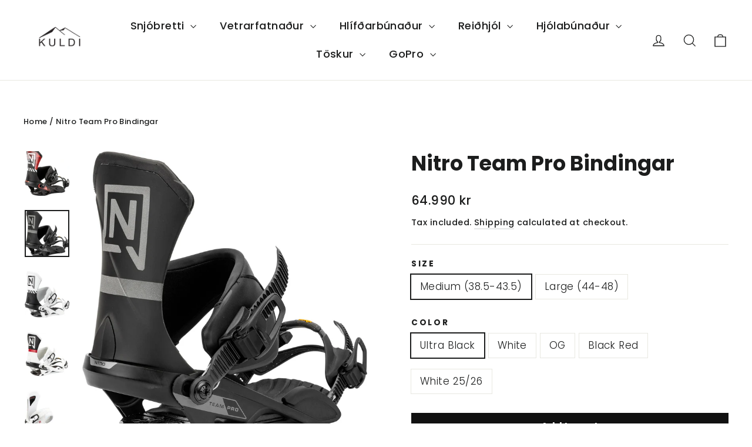

--- FILE ---
content_type: text/html; charset=utf-8
request_url: https://kuldi.net/products/nitro-team-pro-bindingar
body_size: 29541
content:
<!doctype html>
<html class="no-js" lang="en" dir="ltr">
<head>
  <meta charset="utf-8">
  <meta http-equiv="X-UA-Compatible" content="IE=edge,chrome=1">
  <meta name="viewport" content="width=device-width,initial-scale=1">
  <meta name="theme-color" content="#111111">
  <link rel="canonical" href="https://kuldi.net/products/nitro-team-pro-bindingar">
  <link rel="preconnect" href="https://cdn.shopify.com" crossorigin>
  <link rel="preconnect" href="https://fonts.shopifycdn.com" crossorigin>
  <link rel="dns-prefetch" href="https://productreviews.shopifycdn.com">
  <link rel="dns-prefetch" href="https://ajax.googleapis.com">
  <link rel="dns-prefetch" href="https://maps.googleapis.com">
  <link rel="dns-prefetch" href="https://maps.gstatic.com"><link rel="shortcut icon" href="//kuldi.net/cdn/shop/files/Kuldi_Logo_32x32.png?v=1711366476" type="image/png" /><title>Nitro Team Pro Bindingar
&ndash; kuldi
</title>
<meta name="description" content="PRO-CALIBER FREESTYLE PERFORMANCE. The well-equipped Team Pro is our most professionally qualified freestyle binding because of its snug fit, responsive straps, and overall durability! Inspired by Nitro&#39;s pro team&#39;s desire to continue pushing the boundaries of what is possible, the Team Pro&#39;s responsive Pro high-back i"><meta property="og:site_name" content="kuldi">
  <meta property="og:url" content="https://kuldi.net/products/nitro-team-pro-bindingar">
  <meta property="og:title" content="Nitro Team Pro Bindingar">
  <meta property="og:type" content="product">
  <meta property="og:description" content="PRO-CALIBER FREESTYLE PERFORMANCE. The well-equipped Team Pro is our most professionally qualified freestyle binding because of its snug fit, responsive straps, and overall durability! Inspired by Nitro&#39;s pro team&#39;s desire to continue pushing the boundaries of what is possible, the Team Pro&#39;s responsive Pro high-back i"><meta property="og:image" content="http://kuldi.net/cdn/shop/files/836512-005_Team-Pro_Black-Red_Product-1.jpg?v=1761047652">
    <meta property="og:image:secure_url" content="https://kuldi.net/cdn/shop/files/836512-005_Team-Pro_Black-Red_Product-1.jpg?v=1761047652">
    <meta property="og:image:width" content="1200">
    <meta property="og:image:height" content="1280"><meta name="twitter:site" content="@">
  <meta name="twitter:card" content="summary_large_image">
  <meta name="twitter:title" content="Nitro Team Pro Bindingar">
  <meta name="twitter:description" content="PRO-CALIBER FREESTYLE PERFORMANCE. The well-equipped Team Pro is our most professionally qualified freestyle binding because of its snug fit, responsive straps, and overall durability! Inspired by Nitro&#39;s pro team&#39;s desire to continue pushing the boundaries of what is possible, the Team Pro&#39;s responsive Pro high-back i">
<style data-shopify>@font-face {
  font-family: Poppins;
  font-weight: 700;
  font-style: normal;
  font-display: swap;
  src: url("//kuldi.net/cdn/fonts/poppins/poppins_n7.56758dcf284489feb014a026f3727f2f20a54626.woff2") format("woff2"),
       url("//kuldi.net/cdn/fonts/poppins/poppins_n7.f34f55d9b3d3205d2cd6f64955ff4b36f0cfd8da.woff") format("woff");
}

  @font-face {
  font-family: Poppins;
  font-weight: 300;
  font-style: normal;
  font-display: swap;
  src: url("//kuldi.net/cdn/fonts/poppins/poppins_n3.05f58335c3209cce17da4f1f1ab324ebe2982441.woff2") format("woff2"),
       url("//kuldi.net/cdn/fonts/poppins/poppins_n3.6971368e1f131d2c8ff8e3a44a36b577fdda3ff5.woff") format("woff");
}


  @font-face {
  font-family: Poppins;
  font-weight: 500;
  font-style: normal;
  font-display: swap;
  src: url("//kuldi.net/cdn/fonts/poppins/poppins_n5.ad5b4b72b59a00358afc706450c864c3c8323842.woff2") format("woff2"),
       url("//kuldi.net/cdn/fonts/poppins/poppins_n5.33757fdf985af2d24b32fcd84c9a09224d4b2c39.woff") format("woff");
}

  @font-face {
  font-family: Poppins;
  font-weight: 300;
  font-style: italic;
  font-display: swap;
  src: url("//kuldi.net/cdn/fonts/poppins/poppins_i3.8536b4423050219f608e17f134fe9ea3b01ed890.woff2") format("woff2"),
       url("//kuldi.net/cdn/fonts/poppins/poppins_i3.0f4433ada196bcabf726ed78f8e37e0995762f7f.woff") format("woff");
}

  @font-face {
  font-family: Poppins;
  font-weight: 500;
  font-style: italic;
  font-display: swap;
  src: url("//kuldi.net/cdn/fonts/poppins/poppins_i5.6acfce842c096080e34792078ef3cb7c3aad24d4.woff2") format("woff2"),
       url("//kuldi.net/cdn/fonts/poppins/poppins_i5.a49113e4fe0ad7fd7716bd237f1602cbec299b3c.woff") format("woff");
}

</style><link href="//kuldi.net/cdn/shop/t/11/assets/theme.css?v=112327874965559150441711361090" rel="stylesheet" type="text/css" media="all" />
<style data-shopify>:root {
    --typeHeaderPrimary: Poppins;
    --typeHeaderFallback: sans-serif;
    --typeHeaderSize: 35px;
    --typeHeaderWeight: 700;
    --typeHeaderLineHeight: 1.2;
    --typeHeaderSpacing: 0.0em;

    --typeBasePrimary:Poppins;
    --typeBaseFallback:sans-serif;
    --typeBaseSize: 17px;
    --typeBaseWeight: 300;
    --typeBaseLineHeight: 1.6;
    --typeBaseSpacing: 0.025em;

    --iconWeight: 3px;
    --iconLinecaps: miter;
  }

  
.collection-hero__content:before,
  .hero__image-wrapper:before,
  .hero__media:before {
    background-image: linear-gradient(to bottom, rgba(0, 0, 0, 0.0) 0%, rgba(0, 0, 0, 0.0) 40%, rgba(0, 0, 0, 0.62) 100%);
  }

  .skrim__item-content .skrim__overlay:after {
    background-image: linear-gradient(to bottom, rgba(0, 0, 0, 0.0) 30%, rgba(0, 0, 0, 0.62) 100%);
  }

  .placeholder-content {
    background-image: linear-gradient(100deg, #ffffff 40%, #f7f7f7 63%, #ffffff 79%);
  }</style><script>
    document.documentElement.className = document.documentElement.className.replace('no-js', 'js');

    window.theme = window.theme || {};
    theme.routes = {
      home: "/",
      cart: "/cart.js",
      cartPage: "/cart",
      cartAdd: "/cart/add.js",
      cartChange: "/cart/change.js",
      search: "/search",
      predictiveSearch: "/search/suggest"
    };
    theme.strings = {
      soldOut: "Sold Out",
      unavailable: "Unavailable",
      inStockLabel: "In stock, ready to ship",
      oneStockLabel: "Low stock - [count] item left",
      otherStockLabel: "Low stock - [count] items left",
      willNotShipUntil: "Ready to ship [date]",
      willBeInStockAfter: "Back in stock [date]",
      waitingForStock: "Backordered, shipping soon",
      cartSavings: "You're saving [savings]",
      cartEmpty: "Your cart is currently empty.",
      cartTermsConfirmation: "You must agree with the terms and conditions of sales to check out",
      searchCollections: "Collections",
      searchPages: "Pages",
      searchArticles: "Articles",
      maxQuantity: "You can only have [quantity] of [title] in your cart."
    };
    theme.settings = {
      cartType: "drawer",
      isCustomerTemplate: false,
      moneyFormat: "{{amount_no_decimals}} kr",
      predictiveSearch: true,
      predictiveSearchType: null,
      quickView: false,
      themeName: 'Motion',
      themeVersion: "10.4.1"
    };
  </script>

  <script>window.performance && window.performance.mark && window.performance.mark('shopify.content_for_header.start');</script><meta id="shopify-digital-wallet" name="shopify-digital-wallet" content="/36282695819/digital_wallets/dialog">
<link rel="alternate" type="application/json+oembed" href="https://kuldi.net/products/nitro-team-pro-bindingar.oembed">
<script async="async" src="/checkouts/internal/preloads.js?locale=en-IS"></script>
<script id="shopify-features" type="application/json">{"accessToken":"5aa449aea3167be9525436d324aef3ec","betas":["rich-media-storefront-analytics"],"domain":"kuldi.net","predictiveSearch":true,"shopId":36282695819,"locale":"en"}</script>
<script>var Shopify = Shopify || {};
Shopify.shop = "kuldi.myshopify.com";
Shopify.locale = "en";
Shopify.currency = {"active":"ISK","rate":"1.0"};
Shopify.country = "IS";
Shopify.theme = {"name":"Motion","id":134900383936,"schema_name":"Motion","schema_version":"10.4.1","theme_store_id":847,"role":"main"};
Shopify.theme.handle = "null";
Shopify.theme.style = {"id":null,"handle":null};
Shopify.cdnHost = "kuldi.net/cdn";
Shopify.routes = Shopify.routes || {};
Shopify.routes.root = "/";</script>
<script type="module">!function(o){(o.Shopify=o.Shopify||{}).modules=!0}(window);</script>
<script>!function(o){function n(){var o=[];function n(){o.push(Array.prototype.slice.apply(arguments))}return n.q=o,n}var t=o.Shopify=o.Shopify||{};t.loadFeatures=n(),t.autoloadFeatures=n()}(window);</script>
<script id="shop-js-analytics" type="application/json">{"pageType":"product"}</script>
<script defer="defer" async type="module" src="//kuldi.net/cdn/shopifycloud/shop-js/modules/v2/client.init-shop-cart-sync_IZsNAliE.en.esm.js"></script>
<script defer="defer" async type="module" src="//kuldi.net/cdn/shopifycloud/shop-js/modules/v2/chunk.common_0OUaOowp.esm.js"></script>
<script type="module">
  await import("//kuldi.net/cdn/shopifycloud/shop-js/modules/v2/client.init-shop-cart-sync_IZsNAliE.en.esm.js");
await import("//kuldi.net/cdn/shopifycloud/shop-js/modules/v2/chunk.common_0OUaOowp.esm.js");

  window.Shopify.SignInWithShop?.initShopCartSync?.({"fedCMEnabled":true,"windoidEnabled":true});

</script>
<script>(function() {
  var isLoaded = false;
  function asyncLoad() {
    if (isLoaded) return;
    isLoaded = true;
    var urls = ["https:\/\/cdn-bundler.nice-team.net\/app\/js\/bundler.js?shop=kuldi.myshopify.com","https:\/\/reconvert-cdn.com\/assets\/js\/reconvert_script_tags.mini.js?scid=enFEN2dlcXdwVUpUNmluTHdvNXZ6Zz09\u0026shop=kuldi.myshopify.com"];
    for (var i = 0; i < urls.length; i++) {
      var s = document.createElement('script');
      s.type = 'text/javascript';
      s.async = true;
      s.src = urls[i];
      var x = document.getElementsByTagName('script')[0];
      x.parentNode.insertBefore(s, x);
    }
  };
  if(window.attachEvent) {
    window.attachEvent('onload', asyncLoad);
  } else {
    window.addEventListener('load', asyncLoad, false);
  }
})();</script>
<script id="__st">var __st={"a":36282695819,"offset":0,"reqid":"0f15cb03-ad0d-417d-83e2-55f38884cd48-1768525078","pageurl":"kuldi.net\/products\/nitro-team-pro-bindingar","u":"bd21a09fc0a3","p":"product","rtyp":"product","rid":5846804693146};</script>
<script>window.ShopifyPaypalV4VisibilityTracking = true;</script>
<script id="captcha-bootstrap">!function(){'use strict';const t='contact',e='account',n='new_comment',o=[[t,t],['blogs',n],['comments',n],[t,'customer']],c=[[e,'customer_login'],[e,'guest_login'],[e,'recover_customer_password'],[e,'create_customer']],r=t=>t.map((([t,e])=>`form[action*='/${t}']:not([data-nocaptcha='true']) input[name='form_type'][value='${e}']`)).join(','),a=t=>()=>t?[...document.querySelectorAll(t)].map((t=>t.form)):[];function s(){const t=[...o],e=r(t);return a(e)}const i='password',u='form_key',d=['recaptcha-v3-token','g-recaptcha-response','h-captcha-response',i],f=()=>{try{return window.sessionStorage}catch{return}},m='__shopify_v',_=t=>t.elements[u];function p(t,e,n=!1){try{const o=window.sessionStorage,c=JSON.parse(o.getItem(e)),{data:r}=function(t){const{data:e,action:n}=t;return t[m]||n?{data:e,action:n}:{data:t,action:n}}(c);for(const[e,n]of Object.entries(r))t.elements[e]&&(t.elements[e].value=n);n&&o.removeItem(e)}catch(o){console.error('form repopulation failed',{error:o})}}const l='form_type',E='cptcha';function T(t){t.dataset[E]=!0}const w=window,h=w.document,L='Shopify',v='ce_forms',y='captcha';let A=!1;((t,e)=>{const n=(g='f06e6c50-85a8-45c8-87d0-21a2b65856fe',I='https://cdn.shopify.com/shopifycloud/storefront-forms-hcaptcha/ce_storefront_forms_captcha_hcaptcha.v1.5.2.iife.js',D={infoText:'Protected by hCaptcha',privacyText:'Privacy',termsText:'Terms'},(t,e,n)=>{const o=w[L][v],c=o.bindForm;if(c)return c(t,g,e,D).then(n);var r;o.q.push([[t,g,e,D],n]),r=I,A||(h.body.append(Object.assign(h.createElement('script'),{id:'captcha-provider',async:!0,src:r})),A=!0)});var g,I,D;w[L]=w[L]||{},w[L][v]=w[L][v]||{},w[L][v].q=[],w[L][y]=w[L][y]||{},w[L][y].protect=function(t,e){n(t,void 0,e),T(t)},Object.freeze(w[L][y]),function(t,e,n,w,h,L){const[v,y,A,g]=function(t,e,n){const i=e?o:[],u=t?c:[],d=[...i,...u],f=r(d),m=r(i),_=r(d.filter((([t,e])=>n.includes(e))));return[a(f),a(m),a(_),s()]}(w,h,L),I=t=>{const e=t.target;return e instanceof HTMLFormElement?e:e&&e.form},D=t=>v().includes(t);t.addEventListener('submit',(t=>{const e=I(t);if(!e)return;const n=D(e)&&!e.dataset.hcaptchaBound&&!e.dataset.recaptchaBound,o=_(e),c=g().includes(e)&&(!o||!o.value);(n||c)&&t.preventDefault(),c&&!n&&(function(t){try{if(!f())return;!function(t){const e=f();if(!e)return;const n=_(t);if(!n)return;const o=n.value;o&&e.removeItem(o)}(t);const e=Array.from(Array(32),(()=>Math.random().toString(36)[2])).join('');!function(t,e){_(t)||t.append(Object.assign(document.createElement('input'),{type:'hidden',name:u})),t.elements[u].value=e}(t,e),function(t,e){const n=f();if(!n)return;const o=[...t.querySelectorAll(`input[type='${i}']`)].map((({name:t})=>t)),c=[...d,...o],r={};for(const[a,s]of new FormData(t).entries())c.includes(a)||(r[a]=s);n.setItem(e,JSON.stringify({[m]:1,action:t.action,data:r}))}(t,e)}catch(e){console.error('failed to persist form',e)}}(e),e.submit())}));const S=(t,e)=>{t&&!t.dataset[E]&&(n(t,e.some((e=>e===t))),T(t))};for(const o of['focusin','change'])t.addEventListener(o,(t=>{const e=I(t);D(e)&&S(e,y())}));const B=e.get('form_key'),M=e.get(l),P=B&&M;t.addEventListener('DOMContentLoaded',(()=>{const t=y();if(P)for(const e of t)e.elements[l].value===M&&p(e,B);[...new Set([...A(),...v().filter((t=>'true'===t.dataset.shopifyCaptcha))])].forEach((e=>S(e,t)))}))}(h,new URLSearchParams(w.location.search),n,t,e,['guest_login'])})(!0,!0)}();</script>
<script integrity="sha256-4kQ18oKyAcykRKYeNunJcIwy7WH5gtpwJnB7kiuLZ1E=" data-source-attribution="shopify.loadfeatures" defer="defer" src="//kuldi.net/cdn/shopifycloud/storefront/assets/storefront/load_feature-a0a9edcb.js" crossorigin="anonymous"></script>
<script data-source-attribution="shopify.dynamic_checkout.dynamic.init">var Shopify=Shopify||{};Shopify.PaymentButton=Shopify.PaymentButton||{isStorefrontPortableWallets:!0,init:function(){window.Shopify.PaymentButton.init=function(){};var t=document.createElement("script");t.src="https://kuldi.net/cdn/shopifycloud/portable-wallets/latest/portable-wallets.en.js",t.type="module",document.head.appendChild(t)}};
</script>
<script data-source-attribution="shopify.dynamic_checkout.buyer_consent">
  function portableWalletsHideBuyerConsent(e){var t=document.getElementById("shopify-buyer-consent"),n=document.getElementById("shopify-subscription-policy-button");t&&n&&(t.classList.add("hidden"),t.setAttribute("aria-hidden","true"),n.removeEventListener("click",e))}function portableWalletsShowBuyerConsent(e){var t=document.getElementById("shopify-buyer-consent"),n=document.getElementById("shopify-subscription-policy-button");t&&n&&(t.classList.remove("hidden"),t.removeAttribute("aria-hidden"),n.addEventListener("click",e))}window.Shopify?.PaymentButton&&(window.Shopify.PaymentButton.hideBuyerConsent=portableWalletsHideBuyerConsent,window.Shopify.PaymentButton.showBuyerConsent=portableWalletsShowBuyerConsent);
</script>
<script data-source-attribution="shopify.dynamic_checkout.cart.bootstrap">document.addEventListener("DOMContentLoaded",(function(){function t(){return document.querySelector("shopify-accelerated-checkout-cart, shopify-accelerated-checkout")}if(t())Shopify.PaymentButton.init();else{new MutationObserver((function(e,n){t()&&(Shopify.PaymentButton.init(),n.disconnect())})).observe(document.body,{childList:!0,subtree:!0})}}));
</script>
<script id='scb4127' type='text/javascript' async='' src='https://kuldi.net/cdn/shopifycloud/privacy-banner/storefront-banner.js'></script>
<script>window.performance && window.performance.mark && window.performance.mark('shopify.content_for_header.end');</script>

  <script src="//kuldi.net/cdn/shop/t/11/assets/vendor-scripts-v14.js" defer="defer"></script><script src="//kuldi.net/cdn/shop/t/11/assets/theme.js?v=7651693481908912771711361071" defer="defer"></script>
<link href="https://monorail-edge.shopifysvc.com" rel="dns-prefetch">
<script>(function(){if ("sendBeacon" in navigator && "performance" in window) {try {var session_token_from_headers = performance.getEntriesByType('navigation')[0].serverTiming.find(x => x.name == '_s').description;} catch {var session_token_from_headers = undefined;}var session_cookie_matches = document.cookie.match(/_shopify_s=([^;]*)/);var session_token_from_cookie = session_cookie_matches && session_cookie_matches.length === 2 ? session_cookie_matches[1] : "";var session_token = session_token_from_headers || session_token_from_cookie || "";function handle_abandonment_event(e) {var entries = performance.getEntries().filter(function(entry) {return /monorail-edge.shopifysvc.com/.test(entry.name);});if (!window.abandonment_tracked && entries.length === 0) {window.abandonment_tracked = true;var currentMs = Date.now();var navigation_start = performance.timing.navigationStart;var payload = {shop_id: 36282695819,url: window.location.href,navigation_start,duration: currentMs - navigation_start,session_token,page_type: "product"};window.navigator.sendBeacon("https://monorail-edge.shopifysvc.com/v1/produce", JSON.stringify({schema_id: "online_store_buyer_site_abandonment/1.1",payload: payload,metadata: {event_created_at_ms: currentMs,event_sent_at_ms: currentMs}}));}}window.addEventListener('pagehide', handle_abandonment_event);}}());</script>
<script id="web-pixels-manager-setup">(function e(e,d,r,n,o){if(void 0===o&&(o={}),!Boolean(null===(a=null===(i=window.Shopify)||void 0===i?void 0:i.analytics)||void 0===a?void 0:a.replayQueue)){var i,a;window.Shopify=window.Shopify||{};var t=window.Shopify;t.analytics=t.analytics||{};var s=t.analytics;s.replayQueue=[],s.publish=function(e,d,r){return s.replayQueue.push([e,d,r]),!0};try{self.performance.mark("wpm:start")}catch(e){}var l=function(){var e={modern:/Edge?\/(1{2}[4-9]|1[2-9]\d|[2-9]\d{2}|\d{4,})\.\d+(\.\d+|)|Firefox\/(1{2}[4-9]|1[2-9]\d|[2-9]\d{2}|\d{4,})\.\d+(\.\d+|)|Chrom(ium|e)\/(9{2}|\d{3,})\.\d+(\.\d+|)|(Maci|X1{2}).+ Version\/(15\.\d+|(1[6-9]|[2-9]\d|\d{3,})\.\d+)([,.]\d+|)( \(\w+\)|)( Mobile\/\w+|) Safari\/|Chrome.+OPR\/(9{2}|\d{3,})\.\d+\.\d+|(CPU[ +]OS|iPhone[ +]OS|CPU[ +]iPhone|CPU IPhone OS|CPU iPad OS)[ +]+(15[._]\d+|(1[6-9]|[2-9]\d|\d{3,})[._]\d+)([._]\d+|)|Android:?[ /-](13[3-9]|1[4-9]\d|[2-9]\d{2}|\d{4,})(\.\d+|)(\.\d+|)|Android.+Firefox\/(13[5-9]|1[4-9]\d|[2-9]\d{2}|\d{4,})\.\d+(\.\d+|)|Android.+Chrom(ium|e)\/(13[3-9]|1[4-9]\d|[2-9]\d{2}|\d{4,})\.\d+(\.\d+|)|SamsungBrowser\/([2-9]\d|\d{3,})\.\d+/,legacy:/Edge?\/(1[6-9]|[2-9]\d|\d{3,})\.\d+(\.\d+|)|Firefox\/(5[4-9]|[6-9]\d|\d{3,})\.\d+(\.\d+|)|Chrom(ium|e)\/(5[1-9]|[6-9]\d|\d{3,})\.\d+(\.\d+|)([\d.]+$|.*Safari\/(?![\d.]+ Edge\/[\d.]+$))|(Maci|X1{2}).+ Version\/(10\.\d+|(1[1-9]|[2-9]\d|\d{3,})\.\d+)([,.]\d+|)( \(\w+\)|)( Mobile\/\w+|) Safari\/|Chrome.+OPR\/(3[89]|[4-9]\d|\d{3,})\.\d+\.\d+|(CPU[ +]OS|iPhone[ +]OS|CPU[ +]iPhone|CPU IPhone OS|CPU iPad OS)[ +]+(10[._]\d+|(1[1-9]|[2-9]\d|\d{3,})[._]\d+)([._]\d+|)|Android:?[ /-](13[3-9]|1[4-9]\d|[2-9]\d{2}|\d{4,})(\.\d+|)(\.\d+|)|Mobile Safari.+OPR\/([89]\d|\d{3,})\.\d+\.\d+|Android.+Firefox\/(13[5-9]|1[4-9]\d|[2-9]\d{2}|\d{4,})\.\d+(\.\d+|)|Android.+Chrom(ium|e)\/(13[3-9]|1[4-9]\d|[2-9]\d{2}|\d{4,})\.\d+(\.\d+|)|Android.+(UC? ?Browser|UCWEB|U3)[ /]?(15\.([5-9]|\d{2,})|(1[6-9]|[2-9]\d|\d{3,})\.\d+)\.\d+|SamsungBrowser\/(5\.\d+|([6-9]|\d{2,})\.\d+)|Android.+MQ{2}Browser\/(14(\.(9|\d{2,})|)|(1[5-9]|[2-9]\d|\d{3,})(\.\d+|))(\.\d+|)|K[Aa][Ii]OS\/(3\.\d+|([4-9]|\d{2,})\.\d+)(\.\d+|)/},d=e.modern,r=e.legacy,n=navigator.userAgent;return n.match(d)?"modern":n.match(r)?"legacy":"unknown"}(),u="modern"===l?"modern":"legacy",c=(null!=n?n:{modern:"",legacy:""})[u],f=function(e){return[e.baseUrl,"/wpm","/b",e.hashVersion,"modern"===e.buildTarget?"m":"l",".js"].join("")}({baseUrl:d,hashVersion:r,buildTarget:u}),m=function(e){var d=e.version,r=e.bundleTarget,n=e.surface,o=e.pageUrl,i=e.monorailEndpoint;return{emit:function(e){var a=e.status,t=e.errorMsg,s=(new Date).getTime(),l=JSON.stringify({metadata:{event_sent_at_ms:s},events:[{schema_id:"web_pixels_manager_load/3.1",payload:{version:d,bundle_target:r,page_url:o,status:a,surface:n,error_msg:t},metadata:{event_created_at_ms:s}}]});if(!i)return console&&console.warn&&console.warn("[Web Pixels Manager] No Monorail endpoint provided, skipping logging."),!1;try{return self.navigator.sendBeacon.bind(self.navigator)(i,l)}catch(e){}var u=new XMLHttpRequest;try{return u.open("POST",i,!0),u.setRequestHeader("Content-Type","text/plain"),u.send(l),!0}catch(e){return console&&console.warn&&console.warn("[Web Pixels Manager] Got an unhandled error while logging to Monorail."),!1}}}}({version:r,bundleTarget:l,surface:e.surface,pageUrl:self.location.href,monorailEndpoint:e.monorailEndpoint});try{o.browserTarget=l,function(e){var d=e.src,r=e.async,n=void 0===r||r,o=e.onload,i=e.onerror,a=e.sri,t=e.scriptDataAttributes,s=void 0===t?{}:t,l=document.createElement("script"),u=document.querySelector("head"),c=document.querySelector("body");if(l.async=n,l.src=d,a&&(l.integrity=a,l.crossOrigin="anonymous"),s)for(var f in s)if(Object.prototype.hasOwnProperty.call(s,f))try{l.dataset[f]=s[f]}catch(e){}if(o&&l.addEventListener("load",o),i&&l.addEventListener("error",i),u)u.appendChild(l);else{if(!c)throw new Error("Did not find a head or body element to append the script");c.appendChild(l)}}({src:f,async:!0,onload:function(){if(!function(){var e,d;return Boolean(null===(d=null===(e=window.Shopify)||void 0===e?void 0:e.analytics)||void 0===d?void 0:d.initialized)}()){var d=window.webPixelsManager.init(e)||void 0;if(d){var r=window.Shopify.analytics;r.replayQueue.forEach((function(e){var r=e[0],n=e[1],o=e[2];d.publishCustomEvent(r,n,o)})),r.replayQueue=[],r.publish=d.publishCustomEvent,r.visitor=d.visitor,r.initialized=!0}}},onerror:function(){return m.emit({status:"failed",errorMsg:"".concat(f," has failed to load")})},sri:function(e){var d=/^sha384-[A-Za-z0-9+/=]+$/;return"string"==typeof e&&d.test(e)}(c)?c:"",scriptDataAttributes:o}),m.emit({status:"loading"})}catch(e){m.emit({status:"failed",errorMsg:(null==e?void 0:e.message)||"Unknown error"})}}})({shopId: 36282695819,storefrontBaseUrl: "https://kuldi.net",extensionsBaseUrl: "https://extensions.shopifycdn.com/cdn/shopifycloud/web-pixels-manager",monorailEndpoint: "https://monorail-edge.shopifysvc.com/unstable/produce_batch",surface: "storefront-renderer",enabledBetaFlags: ["2dca8a86"],webPixelsConfigList: [{"id":"803963072","configuration":"{\"pixel_id\":\"308599706886943\",\"pixel_type\":\"facebook_pixel\"}","eventPayloadVersion":"v1","runtimeContext":"OPEN","scriptVersion":"ca16bc87fe92b6042fbaa3acc2fbdaa6","type":"APP","apiClientId":2329312,"privacyPurposes":["ANALYTICS","MARKETING","SALE_OF_DATA"],"dataSharingAdjustments":{"protectedCustomerApprovalScopes":["read_customer_address","read_customer_email","read_customer_name","read_customer_personal_data","read_customer_phone"]}},{"id":"66715840","eventPayloadVersion":"v1","runtimeContext":"LAX","scriptVersion":"1","type":"CUSTOM","privacyPurposes":["MARKETING"],"name":"Meta pixel (migrated)"},{"id":"shopify-app-pixel","configuration":"{}","eventPayloadVersion":"v1","runtimeContext":"STRICT","scriptVersion":"0450","apiClientId":"shopify-pixel","type":"APP","privacyPurposes":["ANALYTICS","MARKETING"]},{"id":"shopify-custom-pixel","eventPayloadVersion":"v1","runtimeContext":"LAX","scriptVersion":"0450","apiClientId":"shopify-pixel","type":"CUSTOM","privacyPurposes":["ANALYTICS","MARKETING"]}],isMerchantRequest: false,initData: {"shop":{"name":"kuldi","paymentSettings":{"currencyCode":"ISK"},"myshopifyDomain":"kuldi.myshopify.com","countryCode":"IS","storefrontUrl":"https:\/\/kuldi.net"},"customer":null,"cart":null,"checkout":null,"productVariants":[{"price":{"amount":64990.0,"currencyCode":"ISK"},"product":{"title":"Nitro Team Pro Bindingar","vendor":"kuldi","id":"5846804693146","untranslatedTitle":"Nitro Team Pro Bindingar","url":"\/products\/nitro-team-pro-bindingar","type":""},"id":"45801743712448","image":{"src":"\/\/kuldi.net\/cdn\/shop\/files\/836512-001_Team-Pro_Ultra-Black_Product-1.jpg?v=1761047701"},"sku":null,"title":"Medium (38.5-43.5) \/ Ultra Black","untranslatedTitle":"Medium (38.5-43.5) \/ Ultra Black"},{"price":{"amount":64990.0,"currencyCode":"ISK"},"product":{"title":"Nitro Team Pro Bindingar","vendor":"kuldi","id":"5846804693146","untranslatedTitle":"Nitro Team Pro Bindingar","url":"\/products\/nitro-team-pro-bindingar","type":""},"id":"36754760564890","image":{"src":"\/\/kuldi.net\/cdn\/shop\/files\/836512-002_Team-Pro_White_Product-2.jpg?v=1761047842"},"sku":"NT-836443","title":"Medium (38.5-43.5) \/ White","untranslatedTitle":"Medium (38.5-43.5) \/ White"},{"price":{"amount":64990.0,"currencyCode":"ISK"},"product":{"title":"Nitro Team Pro Bindingar","vendor":"kuldi","id":"5846804693146","untranslatedTitle":"Nitro Team Pro Bindingar","url":"\/products\/nitro-team-pro-bindingar","type":""},"id":"40987281031360","image":{"src":"\/\/kuldi.net\/cdn\/shop\/files\/836443-003_Team-Pro_OG_Product-3.webp?v=1761047842"},"sku":"NT-836443-003-M","title":"Medium (38.5-43.5) \/ OG","untranslatedTitle":"Medium (38.5-43.5) \/ OG"},{"price":{"amount":64990.0,"currencyCode":"ISK"},"product":{"title":"Nitro Team Pro Bindingar","vendor":"kuldi","id":"5846804693146","untranslatedTitle":"Nitro Team Pro Bindingar","url":"\/products\/nitro-team-pro-bindingar","type":""},"id":"46971497676992","image":{"src":"\/\/kuldi.net\/cdn\/shop\/files\/836512-005_Team-Pro_Black-Red_Product-1.jpg?v=1761047652"},"sku":null,"title":"Medium (38.5-43.5) \/ Black Red","untranslatedTitle":"Medium (38.5-43.5) \/ Black Red"},{"price":{"amount":64990.0,"currencyCode":"ISK"},"product":{"title":"Nitro Team Pro Bindingar","vendor":"kuldi","id":"5846804693146","untranslatedTitle":"Nitro Team Pro Bindingar","url":"\/products\/nitro-team-pro-bindingar","type":""},"id":"46971497709760","image":{"src":"\/\/kuldi.net\/cdn\/shop\/files\/836512-004_Team-Pro_White_Product-2.jpg?v=1761047701"},"sku":null,"title":"Medium (38.5-43.5) \/ White 25\/26","untranslatedTitle":"Medium (38.5-43.5) \/ White 25\/26"},{"price":{"amount":64990.0,"currencyCode":"ISK"},"product":{"title":"Nitro Team Pro Bindingar","vendor":"kuldi","id":"5846804693146","untranslatedTitle":"Nitro Team Pro Bindingar","url":"\/products\/nitro-team-pro-bindingar","type":""},"id":"45801743745216","image":{"src":"\/\/kuldi.net\/cdn\/shop\/files\/836512-001_Team-Pro_Ultra-Black_Product-2.jpg?v=1761047842"},"sku":null,"title":"Large (44-48) \/ Ultra Black","untranslatedTitle":"Large (44-48) \/ Ultra Black"},{"price":{"amount":64990.0,"currencyCode":"ISK"},"product":{"title":"Nitro Team Pro Bindingar","vendor":"kuldi","id":"5846804693146","untranslatedTitle":"Nitro Team Pro Bindingar","url":"\/products\/nitro-team-pro-bindingar","type":""},"id":"36754760630426","image":{"src":"\/\/kuldi.net\/cdn\/shop\/files\/836512-002_Team-Pro_White_Product-2.jpg?v=1761047842"},"sku":"NT-836445","title":"Large (44-48) \/ White","untranslatedTitle":"Large (44-48) \/ White"},{"price":{"amount":64990.0,"currencyCode":"ISK"},"product":{"title":"Nitro Team Pro Bindingar","vendor":"kuldi","id":"5846804693146","untranslatedTitle":"Nitro Team Pro Bindingar","url":"\/products\/nitro-team-pro-bindingar","type":""},"id":"40987283849408","image":{"src":"\/\/kuldi.net\/cdn\/shop\/files\/836443-003_Team-Pro_OG_Product-3.webp?v=1761047842"},"sku":"NT-836443-003-L","title":"Large (44-48) \/ OG","untranslatedTitle":"Large (44-48) \/ OG"},{"price":{"amount":64990.0,"currencyCode":"ISK"},"product":{"title":"Nitro Team Pro Bindingar","vendor":"kuldi","id":"5846804693146","untranslatedTitle":"Nitro Team Pro Bindingar","url":"\/products\/nitro-team-pro-bindingar","type":""},"id":"46971497742528","image":{"src":"\/\/kuldi.net\/cdn\/shop\/files\/836512-005_Team-Pro_Black-Red_Product-1.jpg?v=1761047652"},"sku":null,"title":"Large (44-48) \/ Black Red","untranslatedTitle":"Large (44-48) \/ Black Red"},{"price":{"amount":64990.0,"currencyCode":"ISK"},"product":{"title":"Nitro Team Pro Bindingar","vendor":"kuldi","id":"5846804693146","untranslatedTitle":"Nitro Team Pro Bindingar","url":"\/products\/nitro-team-pro-bindingar","type":""},"id":"46971497775296","image":{"src":"\/\/kuldi.net\/cdn\/shop\/files\/836512-004_Team-Pro_White_Product-2.jpg?v=1761047701"},"sku":null,"title":"Large (44-48) \/ White 25\/26","untranslatedTitle":"Large (44-48) \/ White 25\/26"}],"purchasingCompany":null},},"https://kuldi.net/cdn","fcfee988w5aeb613cpc8e4bc33m6693e112",{"modern":"","legacy":""},{"shopId":"36282695819","storefrontBaseUrl":"https:\/\/kuldi.net","extensionBaseUrl":"https:\/\/extensions.shopifycdn.com\/cdn\/shopifycloud\/web-pixels-manager","surface":"storefront-renderer","enabledBetaFlags":"[\"2dca8a86\"]","isMerchantRequest":"false","hashVersion":"fcfee988w5aeb613cpc8e4bc33m6693e112","publish":"custom","events":"[[\"page_viewed\",{}],[\"product_viewed\",{\"productVariant\":{\"price\":{\"amount\":64990.0,\"currencyCode\":\"ISK\"},\"product\":{\"title\":\"Nitro Team Pro Bindingar\",\"vendor\":\"kuldi\",\"id\":\"5846804693146\",\"untranslatedTitle\":\"Nitro Team Pro Bindingar\",\"url\":\"\/products\/nitro-team-pro-bindingar\",\"type\":\"\"},\"id\":\"45801743712448\",\"image\":{\"src\":\"\/\/kuldi.net\/cdn\/shop\/files\/836512-001_Team-Pro_Ultra-Black_Product-1.jpg?v=1761047701\"},\"sku\":null,\"title\":\"Medium (38.5-43.5) \/ Ultra Black\",\"untranslatedTitle\":\"Medium (38.5-43.5) \/ Ultra Black\"}}]]"});</script><script>
  window.ShopifyAnalytics = window.ShopifyAnalytics || {};
  window.ShopifyAnalytics.meta = window.ShopifyAnalytics.meta || {};
  window.ShopifyAnalytics.meta.currency = 'ISK';
  var meta = {"product":{"id":5846804693146,"gid":"gid:\/\/shopify\/Product\/5846804693146","vendor":"kuldi","type":"","handle":"nitro-team-pro-bindingar","variants":[{"id":45801743712448,"price":6499000,"name":"Nitro Team Pro Bindingar - Medium (38.5-43.5) \/ Ultra Black","public_title":"Medium (38.5-43.5) \/ Ultra Black","sku":null},{"id":36754760564890,"price":6499000,"name":"Nitro Team Pro Bindingar - Medium (38.5-43.5) \/ White","public_title":"Medium (38.5-43.5) \/ White","sku":"NT-836443"},{"id":40987281031360,"price":6499000,"name":"Nitro Team Pro Bindingar - Medium (38.5-43.5) \/ OG","public_title":"Medium (38.5-43.5) \/ OG","sku":"NT-836443-003-M"},{"id":46971497676992,"price":6499000,"name":"Nitro Team Pro Bindingar - Medium (38.5-43.5) \/ Black Red","public_title":"Medium (38.5-43.5) \/ Black Red","sku":null},{"id":46971497709760,"price":6499000,"name":"Nitro Team Pro Bindingar - Medium (38.5-43.5) \/ White 25\/26","public_title":"Medium (38.5-43.5) \/ White 25\/26","sku":null},{"id":45801743745216,"price":6499000,"name":"Nitro Team Pro Bindingar - Large (44-48) \/ Ultra Black","public_title":"Large (44-48) \/ Ultra Black","sku":null},{"id":36754760630426,"price":6499000,"name":"Nitro Team Pro Bindingar - Large (44-48) \/ White","public_title":"Large (44-48) \/ White","sku":"NT-836445"},{"id":40987283849408,"price":6499000,"name":"Nitro Team Pro Bindingar - Large (44-48) \/ OG","public_title":"Large (44-48) \/ OG","sku":"NT-836443-003-L"},{"id":46971497742528,"price":6499000,"name":"Nitro Team Pro Bindingar - Large (44-48) \/ Black Red","public_title":"Large (44-48) \/ Black Red","sku":null},{"id":46971497775296,"price":6499000,"name":"Nitro Team Pro Bindingar - Large (44-48) \/ White 25\/26","public_title":"Large (44-48) \/ White 25\/26","sku":null}],"remote":false},"page":{"pageType":"product","resourceType":"product","resourceId":5846804693146,"requestId":"0f15cb03-ad0d-417d-83e2-55f38884cd48-1768525078"}};
  for (var attr in meta) {
    window.ShopifyAnalytics.meta[attr] = meta[attr];
  }
</script>
<script class="analytics">
  (function () {
    var customDocumentWrite = function(content) {
      var jquery = null;

      if (window.jQuery) {
        jquery = window.jQuery;
      } else if (window.Checkout && window.Checkout.$) {
        jquery = window.Checkout.$;
      }

      if (jquery) {
        jquery('body').append(content);
      }
    };

    var hasLoggedConversion = function(token) {
      if (token) {
        return document.cookie.indexOf('loggedConversion=' + token) !== -1;
      }
      return false;
    }

    var setCookieIfConversion = function(token) {
      if (token) {
        var twoMonthsFromNow = new Date(Date.now());
        twoMonthsFromNow.setMonth(twoMonthsFromNow.getMonth() + 2);

        document.cookie = 'loggedConversion=' + token + '; expires=' + twoMonthsFromNow;
      }
    }

    var trekkie = window.ShopifyAnalytics.lib = window.trekkie = window.trekkie || [];
    if (trekkie.integrations) {
      return;
    }
    trekkie.methods = [
      'identify',
      'page',
      'ready',
      'track',
      'trackForm',
      'trackLink'
    ];
    trekkie.factory = function(method) {
      return function() {
        var args = Array.prototype.slice.call(arguments);
        args.unshift(method);
        trekkie.push(args);
        return trekkie;
      };
    };
    for (var i = 0; i < trekkie.methods.length; i++) {
      var key = trekkie.methods[i];
      trekkie[key] = trekkie.factory(key);
    }
    trekkie.load = function(config) {
      trekkie.config = config || {};
      trekkie.config.initialDocumentCookie = document.cookie;
      var first = document.getElementsByTagName('script')[0];
      var script = document.createElement('script');
      script.type = 'text/javascript';
      script.onerror = function(e) {
        var scriptFallback = document.createElement('script');
        scriptFallback.type = 'text/javascript';
        scriptFallback.onerror = function(error) {
                var Monorail = {
      produce: function produce(monorailDomain, schemaId, payload) {
        var currentMs = new Date().getTime();
        var event = {
          schema_id: schemaId,
          payload: payload,
          metadata: {
            event_created_at_ms: currentMs,
            event_sent_at_ms: currentMs
          }
        };
        return Monorail.sendRequest("https://" + monorailDomain + "/v1/produce", JSON.stringify(event));
      },
      sendRequest: function sendRequest(endpointUrl, payload) {
        // Try the sendBeacon API
        if (window && window.navigator && typeof window.navigator.sendBeacon === 'function' && typeof window.Blob === 'function' && !Monorail.isIos12()) {
          var blobData = new window.Blob([payload], {
            type: 'text/plain'
          });

          if (window.navigator.sendBeacon(endpointUrl, blobData)) {
            return true;
          } // sendBeacon was not successful

        } // XHR beacon

        var xhr = new XMLHttpRequest();

        try {
          xhr.open('POST', endpointUrl);
          xhr.setRequestHeader('Content-Type', 'text/plain');
          xhr.send(payload);
        } catch (e) {
          console.log(e);
        }

        return false;
      },
      isIos12: function isIos12() {
        return window.navigator.userAgent.lastIndexOf('iPhone; CPU iPhone OS 12_') !== -1 || window.navigator.userAgent.lastIndexOf('iPad; CPU OS 12_') !== -1;
      }
    };
    Monorail.produce('monorail-edge.shopifysvc.com',
      'trekkie_storefront_load_errors/1.1',
      {shop_id: 36282695819,
      theme_id: 134900383936,
      app_name: "storefront",
      context_url: window.location.href,
      source_url: "//kuldi.net/cdn/s/trekkie.storefront.cd680fe47e6c39ca5d5df5f0a32d569bc48c0f27.min.js"});

        };
        scriptFallback.async = true;
        scriptFallback.src = '//kuldi.net/cdn/s/trekkie.storefront.cd680fe47e6c39ca5d5df5f0a32d569bc48c0f27.min.js';
        first.parentNode.insertBefore(scriptFallback, first);
      };
      script.async = true;
      script.src = '//kuldi.net/cdn/s/trekkie.storefront.cd680fe47e6c39ca5d5df5f0a32d569bc48c0f27.min.js';
      first.parentNode.insertBefore(script, first);
    };
    trekkie.load(
      {"Trekkie":{"appName":"storefront","development":false,"defaultAttributes":{"shopId":36282695819,"isMerchantRequest":null,"themeId":134900383936,"themeCityHash":"12117530528373349758","contentLanguage":"en","currency":"ISK","eventMetadataId":"38c4cf06-8ad5-474a-bcc8-516f6e35d0b3"},"isServerSideCookieWritingEnabled":true,"monorailRegion":"shop_domain","enabledBetaFlags":["65f19447"]},"Session Attribution":{},"S2S":{"facebookCapiEnabled":true,"source":"trekkie-storefront-renderer","apiClientId":580111}}
    );

    var loaded = false;
    trekkie.ready(function() {
      if (loaded) return;
      loaded = true;

      window.ShopifyAnalytics.lib = window.trekkie;

      var originalDocumentWrite = document.write;
      document.write = customDocumentWrite;
      try { window.ShopifyAnalytics.merchantGoogleAnalytics.call(this); } catch(error) {};
      document.write = originalDocumentWrite;

      window.ShopifyAnalytics.lib.page(null,{"pageType":"product","resourceType":"product","resourceId":5846804693146,"requestId":"0f15cb03-ad0d-417d-83e2-55f38884cd48-1768525078","shopifyEmitted":true});

      var match = window.location.pathname.match(/checkouts\/(.+)\/(thank_you|post_purchase)/)
      var token = match? match[1]: undefined;
      if (!hasLoggedConversion(token)) {
        setCookieIfConversion(token);
        window.ShopifyAnalytics.lib.track("Viewed Product",{"currency":"ISK","variantId":45801743712448,"productId":5846804693146,"productGid":"gid:\/\/shopify\/Product\/5846804693146","name":"Nitro Team Pro Bindingar - Medium (38.5-43.5) \/ Ultra Black","price":"64990","sku":null,"brand":"kuldi","variant":"Medium (38.5-43.5) \/ Ultra Black","category":"","nonInteraction":true,"remote":false},undefined,undefined,{"shopifyEmitted":true});
      window.ShopifyAnalytics.lib.track("monorail:\/\/trekkie_storefront_viewed_product\/1.1",{"currency":"ISK","variantId":45801743712448,"productId":5846804693146,"productGid":"gid:\/\/shopify\/Product\/5846804693146","name":"Nitro Team Pro Bindingar - Medium (38.5-43.5) \/ Ultra Black","price":"64990","sku":null,"brand":"kuldi","variant":"Medium (38.5-43.5) \/ Ultra Black","category":"","nonInteraction":true,"remote":false,"referer":"https:\/\/kuldi.net\/products\/nitro-team-pro-bindingar"});
      }
    });


        var eventsListenerScript = document.createElement('script');
        eventsListenerScript.async = true;
        eventsListenerScript.src = "//kuldi.net/cdn/shopifycloud/storefront/assets/shop_events_listener-3da45d37.js";
        document.getElementsByTagName('head')[0].appendChild(eventsListenerScript);

})();</script>
<script
  defer
  src="https://kuldi.net/cdn/shopifycloud/perf-kit/shopify-perf-kit-3.0.3.min.js"
  data-application="storefront-renderer"
  data-shop-id="36282695819"
  data-render-region="gcp-us-central1"
  data-page-type="product"
  data-theme-instance-id="134900383936"
  data-theme-name="Motion"
  data-theme-version="10.4.1"
  data-monorail-region="shop_domain"
  data-resource-timing-sampling-rate="10"
  data-shs="true"
  data-shs-beacon="true"
  data-shs-export-with-fetch="true"
  data-shs-logs-sample-rate="1"
  data-shs-beacon-endpoint="https://kuldi.net/api/collect"
></script>
</head>

<body class="template-product" data-transitions="true" data-type_header_capitalize="false" data-type_base_accent_transform="true" data-type_header_accent_transform="true" data-animate_sections="true" data-animate_underlines="true" data-animate_buttons="true" data-animate_images="true" data-animate_page_transition_style="page-slow-fade" data-type_header_text_alignment="true" data-animate_images_style="zoom-fade">

  
    <script type="text/javascript">window.setTimeout(function() { document.body.className += " loaded"; }, 25);</script>
  

  <a class="in-page-link visually-hidden skip-link" href="#MainContent">Skip to content</a>

  <div id="PageContainer" class="page-container">
    <div class="transition-body"><!-- BEGIN sections: header-group -->
<div id="shopify-section-sections--16637583392960__header" class="shopify-section shopify-section-group-header-group"><div id="NavDrawer" class="drawer drawer--right">
  <div class="drawer__contents">
    <div class="drawer__fixed-header">
      <div class="drawer__header appear-animation appear-delay-2">
        <div class="drawer__title"></div>
        <div class="drawer__close">
          <button type="button" class="drawer__close-button js-drawer-close">
            <svg aria-hidden="true" focusable="false" role="presentation" class="icon icon-close" viewBox="0 0 64 64"><title>icon-X</title><path d="m19 17.61 27.12 27.13m0-27.12L19 44.74"/></svg>
            <span class="icon__fallback-text">Close menu</span>
          </button>
        </div>
      </div>
    </div>
    <div class="drawer__scrollable">
      <ul class="mobile-nav" role="navigation" aria-label="Primary"><li class="mobile-nav__item appear-animation appear-delay-3"><div class="mobile-nav__has-sublist"><button type="button" class="mobile-nav__link--button collapsible-trigger collapsible--auto-height" aria-controls="Linklist-collections-oll-snjobretti1">
                    <span class="mobile-nav__faux-link">Snjóbretti</span>
                    <div class="mobile-nav__toggle">
                      <span><span class="collapsible-trigger__icon collapsible-trigger__icon--open" role="presentation">
  <svg aria-hidden="true" focusable="false" role="presentation" class="icon icon--wide icon-chevron-down" viewBox="0 0 28 16"><path d="m1.57 1.59 12.76 12.77L27.1 1.59" stroke-width="2" stroke="#000" fill="none"/></svg>
</span>
</span>
                    </div>
                  </button></div><div id="Linklist-collections-oll-snjobretti1" class="mobile-nav__sublist collapsible-content collapsible-content--all">
                <div class="collapsible-content__inner">
                  <ul class="mobile-nav__sublist"><li class="mobile-nav__item">
                        <div class="mobile-nav__child-item"><a href="/collections/oll-snjobretti" class="mobile-nav__link" id="Sublabel-collections-oll-snjobretti1">
                              Plötur
                            </a><button type="button" class="collapsible-trigger" aria-controls="Sublinklist-collections-oll-snjobretti1-collections-oll-snjobretti1" aria-labelledby="Sublabel-collections-oll-snjobretti1"><span class="collapsible-trigger__icon collapsible-trigger__icon--open collapsible-trigger__icon--circle" role="presentation">
  <svg aria-hidden="true" focusable="false" role="presentation" class="icon icon-plus" viewBox="0 0 20 20"><path fill="#444" d="M17.409 8.929h-6.695V2.258c0-.566-.506-1.029-1.071-1.029s-1.071.463-1.071 1.029v6.671H1.967C1.401 8.929.938 9.435.938 10s.463 1.071 1.029 1.071h6.605V17.7c0 .566.506 1.029 1.071 1.029s1.071-.463 1.071-1.029v-6.629h6.695c.566 0 1.029-.506 1.029-1.071s-.463-1.071-1.029-1.071z"/></svg>
  <svg aria-hidden="true" focusable="false" role="presentation" class="icon icon-minus" viewBox="0 0 20 20"><path fill="#444" d="M17.543 11.029H2.1A1.032 1.032 0 0 1 1.071 10c0-.566.463-1.029 1.029-1.029h15.443c.566 0 1.029.463 1.029 1.029 0 .566-.463 1.029-1.029 1.029z"/></svg>
</span>
</button></div><div id="Sublinklist-collections-oll-snjobretti1-collections-oll-snjobretti1" class="mobile-nav__sublist collapsible-content collapsible-content--all" aria-labelledby="Sublabel-collections-oll-snjobretti1">
                            <div class="collapsible-content__inner">
                              <ul class="mobile-nav__grandchildlist"><li class="mobile-nav__item">
                                    <a href="/collections/yes-snowboards" class="mobile-nav__link">
                                      #YES Snowboards
                                    </a>
                                  </li><li class="mobile-nav__item">
                                    <a href="/collections/snjobretti" class="mobile-nav__link">
                                      Nitro Snowboards
                                    </a>
                                  </li><li class="mobile-nav__item">
                                    <a href="/collections/bataleon-bretti" class="mobile-nav__link">
                                      Bataleon Snowboards
                                    </a>
                                  </li></ul>
                            </div>
                          </div></li><li class="mobile-nav__item">
                        <div class="mobile-nav__child-item"><a href="/collections/bindingar" class="mobile-nav__link" id="Sublabel-collections-bindingar2">
                              Bindingar
                            </a><button type="button" class="collapsible-trigger" aria-controls="Sublinklist-collections-oll-snjobretti1-collections-bindingar2" aria-labelledby="Sublabel-collections-bindingar2"><span class="collapsible-trigger__icon collapsible-trigger__icon--open collapsible-trigger__icon--circle" role="presentation">
  <svg aria-hidden="true" focusable="false" role="presentation" class="icon icon-plus" viewBox="0 0 20 20"><path fill="#444" d="M17.409 8.929h-6.695V2.258c0-.566-.506-1.029-1.071-1.029s-1.071.463-1.071 1.029v6.671H1.967C1.401 8.929.938 9.435.938 10s.463 1.071 1.029 1.071h6.605V17.7c0 .566.506 1.029 1.071 1.029s1.071-.463 1.071-1.029v-6.629h6.695c.566 0 1.029-.506 1.029-1.071s-.463-1.071-1.029-1.071z"/></svg>
  <svg aria-hidden="true" focusable="false" role="presentation" class="icon icon-minus" viewBox="0 0 20 20"><path fill="#444" d="M17.543 11.029H2.1A1.032 1.032 0 0 1 1.071 10c0-.566.463-1.029 1.029-1.029h15.443c.566 0 1.029.463 1.029 1.029 0 .566-.463 1.029-1.029 1.029z"/></svg>
</span>
</button></div><div id="Sublinklist-collections-oll-snjobretti1-collections-bindingar2" class="mobile-nav__sublist collapsible-content collapsible-content--all" aria-labelledby="Sublabel-collections-bindingar2">
                            <div class="collapsible-content__inner">
                              <ul class="mobile-nav__grandchildlist"><li class="mobile-nav__item">
                                    <a href="/collections/yes-bindingar" class="mobile-nav__link">
                                      #YES bindingar
                                    </a>
                                  </li><li class="mobile-nav__item">
                                    <a href="/collections/thirtytwo-bindingar" class="mobile-nav__link">
                                      ThirtyTwo
                                    </a>
                                  </li><li class="mobile-nav__item">
                                    <a href="/collections/nitro-bindingar" class="mobile-nav__link">
                                      Nitro
                                    </a>
                                  </li><li class="mobile-nav__item">
                                    <a href="/collections/bataleon-bindingar" class="mobile-nav__link">
                                      Bataleon
                                    </a>
                                  </li></ul>
                            </div>
                          </div></li><li class="mobile-nav__item">
                        <div class="mobile-nav__child-item"><a href="/collections/brettaskor" class="mobile-nav__link" id="Sublabel-collections-brettaskor3">
                              Skór
                            </a><button type="button" class="collapsible-trigger" aria-controls="Sublinklist-collections-oll-snjobretti1-collections-brettaskor3" aria-labelledby="Sublabel-collections-brettaskor3"><span class="collapsible-trigger__icon collapsible-trigger__icon--open collapsible-trigger__icon--circle" role="presentation">
  <svg aria-hidden="true" focusable="false" role="presentation" class="icon icon-plus" viewBox="0 0 20 20"><path fill="#444" d="M17.409 8.929h-6.695V2.258c0-.566-.506-1.029-1.071-1.029s-1.071.463-1.071 1.029v6.671H1.967C1.401 8.929.938 9.435.938 10s.463 1.071 1.029 1.071h6.605V17.7c0 .566.506 1.029 1.071 1.029s1.071-.463 1.071-1.029v-6.629h6.695c.566 0 1.029-.506 1.029-1.071s-.463-1.071-1.029-1.071z"/></svg>
  <svg aria-hidden="true" focusable="false" role="presentation" class="icon icon-minus" viewBox="0 0 20 20"><path fill="#444" d="M17.543 11.029H2.1A1.032 1.032 0 0 1 1.071 10c0-.566.463-1.029 1.029-1.029h15.443c.566 0 1.029.463 1.029 1.029 0 .566-.463 1.029-1.029 1.029z"/></svg>
</span>
</button></div><div id="Sublinklist-collections-oll-snjobretti1-collections-brettaskor3" class="mobile-nav__sublist collapsible-content collapsible-content--all" aria-labelledby="Sublabel-collections-brettaskor3">
                            <div class="collapsible-content__inner">
                              <ul class="mobile-nav__grandchildlist"><li class="mobile-nav__item">
                                    <a href="/collections/thirtytwo-skor" class="mobile-nav__link">
                                      ThirtyTwo
                                    </a>
                                  </li><li class="mobile-nav__item">
                                    <a href="/collections/nitro-brettaskor" class="mobile-nav__link">
                                      Nitro
                                    </a>
                                  </li></ul>
                            </div>
                          </div></li><li class="mobile-nav__item">
                        <div class="mobile-nav__child-item"><a href="/collections/splitboard-aukahlutir" class="mobile-nav__link" id="Sublabel-collections-splitboard-aukahlutir4">
                              Splitboard
                            </a></div></li><li class="mobile-nav__item">
                        <div class="mobile-nav__child-item"><a href="/collections/snjobretta-aukahlutir" class="mobile-nav__link" id="Sublabel-collections-snjobretta-aukahlutir5">
                              Töskur &amp; Bakpokar
                            </a></div></li><li class="mobile-nav__item">
                        <div class="mobile-nav__child-item"><a href="/collections/beaverwax" class="mobile-nav__link" id="Sublabel-collections-beaverwax6">
                              Vax og viðhald
                            </a></div></li><li class="mobile-nav__item">
                        <div class="mobile-nav__child-item"><a href="/collections/hjalmar" class="mobile-nav__link" id="Sublabel-collections-hjalmar7">
                              Skíða &amp; Brettahjálmar
                            </a></div></li><li class="mobile-nav__item">
                        <div class="mobile-nav__child-item"><a href="/collections/hjolabretti" class="mobile-nav__link" id="Sublabel-collections-hjolabretti8">
                              Hjólabretti
                            </a></div></li></ul></div>
              </div></li><li class="mobile-nav__item appear-animation appear-delay-4"><div class="mobile-nav__has-sublist"><a href="/" class="mobile-nav__link" id="Label-2">
                    Vetrarfatnaður
                  </a>
                  <div class="mobile-nav__toggle">
                    <button type="button" class="collapsible-trigger collapsible--auto-height" aria-controls="Linklist-2" aria-labelledby="Label-2"><span class="collapsible-trigger__icon collapsible-trigger__icon--open" role="presentation">
  <svg aria-hidden="true" focusable="false" role="presentation" class="icon icon--wide icon-chevron-down" viewBox="0 0 28 16"><path d="m1.57 1.59 12.76 12.77L27.1 1.59" stroke-width="2" stroke="#000" fill="none"/></svg>
</span>
</button>
                  </div></div><div id="Linklist-2" class="mobile-nav__sublist collapsible-content collapsible-content--all">
                <div class="collapsible-content__inner">
                  <ul class="mobile-nav__sublist"><li class="mobile-nav__item">
                        <div class="mobile-nav__child-item"><a href="/collections/beyond-medals" class="mobile-nav__link" id="Sublabel-collections-beyond-medals1">
                              Beyond Medals
                            </a><button type="button" class="collapsible-trigger" aria-controls="Sublinklist-2-collections-beyond-medals1" aria-labelledby="Sublabel-collections-beyond-medals1"><span class="collapsible-trigger__icon collapsible-trigger__icon--open collapsible-trigger__icon--circle" role="presentation">
  <svg aria-hidden="true" focusable="false" role="presentation" class="icon icon-plus" viewBox="0 0 20 20"><path fill="#444" d="M17.409 8.929h-6.695V2.258c0-.566-.506-1.029-1.071-1.029s-1.071.463-1.071 1.029v6.671H1.967C1.401 8.929.938 9.435.938 10s.463 1.071 1.029 1.071h6.605V17.7c0 .566.506 1.029 1.071 1.029s1.071-.463 1.071-1.029v-6.629h6.695c.566 0 1.029-.506 1.029-1.071s-.463-1.071-1.029-1.071z"/></svg>
  <svg aria-hidden="true" focusable="false" role="presentation" class="icon icon-minus" viewBox="0 0 20 20"><path fill="#444" d="M17.543 11.029H2.1A1.032 1.032 0 0 1 1.071 10c0-.566.463-1.029 1.029-1.029h15.443c.566 0 1.029.463 1.029 1.029 0 .566-.463 1.029-1.029 1.029z"/></svg>
</span>
</button></div><div id="Sublinklist-2-collections-beyond-medals1" class="mobile-nav__sublist collapsible-content collapsible-content--all" aria-labelledby="Sublabel-collections-beyond-medals1">
                            <div class="collapsible-content__inner">
                              <ul class="mobile-nav__grandchildlist"><li class="mobile-nav__item">
                                    <a href="/collections/beyond-medals-jakkar" class="mobile-nav__link">
                                      Jakkar
                                    </a>
                                  </li><li class="mobile-nav__item">
                                    <a href="/collections/beyond-medals-buxur" class="mobile-nav__link">
                                      Buxur
                                    </a>
                                  </li><li class="mobile-nav__item">
                                    <a href="/collections/beyond-medals-aukahlutir" class="mobile-nav__link">
                                      Aukahlutir
                                    </a>
                                  </li><li class="mobile-nav__item">
                                    <a href="/collections/beyond-medals-streetwear" class="mobile-nav__link">
                                      Beyond Medals Streetwear
                                    </a>
                                  </li></ul>
                            </div>
                          </div></li><li class="mobile-nav__item">
                        <div class="mobile-nav__child-item"><a href="/collections/volcom-snow" class="mobile-nav__link" id="Sublabel-collections-volcom-snow2">
                              Volcom Snow
                            </a><button type="button" class="collapsible-trigger" aria-controls="Sublinklist-2-collections-volcom-snow2" aria-labelledby="Sublabel-collections-volcom-snow2"><span class="collapsible-trigger__icon collapsible-trigger__icon--open collapsible-trigger__icon--circle" role="presentation">
  <svg aria-hidden="true" focusable="false" role="presentation" class="icon icon-plus" viewBox="0 0 20 20"><path fill="#444" d="M17.409 8.929h-6.695V2.258c0-.566-.506-1.029-1.071-1.029s-1.071.463-1.071 1.029v6.671H1.967C1.401 8.929.938 9.435.938 10s.463 1.071 1.029 1.071h6.605V17.7c0 .566.506 1.029 1.071 1.029s1.071-.463 1.071-1.029v-6.629h6.695c.566 0 1.029-.506 1.029-1.071s-.463-1.071-1.029-1.071z"/></svg>
  <svg aria-hidden="true" focusable="false" role="presentation" class="icon icon-minus" viewBox="0 0 20 20"><path fill="#444" d="M17.543 11.029H2.1A1.032 1.032 0 0 1 1.071 10c0-.566.463-1.029 1.029-1.029h15.443c.566 0 1.029.463 1.029 1.029 0 .566-.463 1.029-1.029 1.029z"/></svg>
</span>
</button></div><div id="Sublinklist-2-collections-volcom-snow2" class="mobile-nav__sublist collapsible-content collapsible-content--all" aria-labelledby="Sublabel-collections-volcom-snow2">
                            <div class="collapsible-content__inner">
                              <ul class="mobile-nav__grandchildlist"><li class="mobile-nav__item">
                                    <a href="/collections/volcom-jakkar" class="mobile-nav__link">
                                      Jakkar
                                    </a>
                                  </li><li class="mobile-nav__item">
                                    <a href="/collections/volcom-snjobuxur" class="mobile-nav__link">
                                      Buxur
                                    </a>
                                  </li></ul>
                            </div>
                          </div></li><li class="mobile-nav__item">
                        <div class="mobile-nav__child-item"><a href="/collections/hufur-hettur" class="mobile-nav__link" id="Sublabel-collections-hufur-hettur3">
                              Húfur &amp; Hettur
                            </a></div></li><li class="mobile-nav__item">
                        <div class="mobile-nav__child-item"><a href="/collections/vettlingar-snjobretti" class="mobile-nav__link" id="Sublabel-collections-vettlingar-snjobretti4">
                              Vettlingar
                            </a></div></li><li class="mobile-nav__item">
                        <div class="mobile-nav__child-item"><a href="/collections/volcom-snow-barna" class="mobile-nav__link" id="Sublabel-collections-volcom-snow-barna5">
                              Börn
                            </a></div></li></ul></div>
              </div></li><li class="mobile-nav__item appear-animation appear-delay-5"><div class="mobile-nav__has-sublist"><a href="/collections/snjo-hlifdarbunadur" class="mobile-nav__link" id="Label-collections-snjo-hlifdarbunadur3">
                    Hlífðarbúnaður
                  </a>
                  <div class="mobile-nav__toggle">
                    <button type="button" class="collapsible-trigger collapsible--auto-height" aria-controls="Linklist-collections-snjo-hlifdarbunadur3" aria-labelledby="Label-collections-snjo-hlifdarbunadur3"><span class="collapsible-trigger__icon collapsible-trigger__icon--open" role="presentation">
  <svg aria-hidden="true" focusable="false" role="presentation" class="icon icon--wide icon-chevron-down" viewBox="0 0 28 16"><path d="m1.57 1.59 12.76 12.77L27.1 1.59" stroke-width="2" stroke="#000" fill="none"/></svg>
</span>
</button>
                  </div></div><div id="Linklist-collections-snjo-hlifdarbunadur3" class="mobile-nav__sublist collapsible-content collapsible-content--all">
                <div class="collapsible-content__inner">
                  <ul class="mobile-nav__sublist"><li class="mobile-nav__item">
                        <div class="mobile-nav__child-item"><a href="/collections/hjalmar" class="mobile-nav__link" id="Sublabel-collections-hjalmar1">
                              Skíða &amp; brettahjálmar
                            </a></div></li><li class="mobile-nav__item">
                        <div class="mobile-nav__child-item"><a href="/collections/gleraugu" class="mobile-nav__link" id="Sublabel-collections-gleraugu2">
                              Skíða &amp; bretta gleraugu
                            </a></div></li><li class="mobile-nav__item">
                        <div class="mobile-nav__child-item"><a href="/collections/skidabrynjur" class="mobile-nav__link" id="Sublabel-collections-skidabrynjur3">
                              Skíða &amp; brettabrynjur
                            </a></div></li></ul></div>
              </div></li><li class="mobile-nav__item appear-animation appear-delay-6"><div class="mobile-nav__has-sublist"><a href="/" class="mobile-nav__link" id="Label-4">
                    Reiðhjól
                  </a>
                  <div class="mobile-nav__toggle">
                    <button type="button" class="collapsible-trigger collapsible--auto-height" aria-controls="Linklist-4" aria-labelledby="Label-4"><span class="collapsible-trigger__icon collapsible-trigger__icon--open" role="presentation">
  <svg aria-hidden="true" focusable="false" role="presentation" class="icon icon--wide icon-chevron-down" viewBox="0 0 28 16"><path d="m1.57 1.59 12.76 12.77L27.1 1.59" stroke-width="2" stroke="#000" fill="none"/></svg>
</span>
</button>
                  </div></div><div id="Linklist-4" class="mobile-nav__sublist collapsible-content collapsible-content--all">
                <div class="collapsible-content__inner">
                  <ul class="mobile-nav__sublist"><li class="mobile-nav__item">
                        <div class="mobile-nav__child-item"><a href="/collections/norco" class="mobile-nav__link" id="Sublabel-collections-norco1">
                              Norco 2026 forpöntun
                            </a></div></li><li class="mobile-nav__item">
                        <div class="mobile-nav__child-item"><a href="/collections/nukeproof-fjallahjol" class="mobile-nav__link" id="Sublabel-collections-nukeproof-fjallahjol2">
                              Fjallahjól
                            </a><button type="button" class="collapsible-trigger" aria-controls="Sublinklist-4-collections-nukeproof-fjallahjol2" aria-labelledby="Sublabel-collections-nukeproof-fjallahjol2"><span class="collapsible-trigger__icon collapsible-trigger__icon--open collapsible-trigger__icon--circle" role="presentation">
  <svg aria-hidden="true" focusable="false" role="presentation" class="icon icon-plus" viewBox="0 0 20 20"><path fill="#444" d="M17.409 8.929h-6.695V2.258c0-.566-.506-1.029-1.071-1.029s-1.071.463-1.071 1.029v6.671H1.967C1.401 8.929.938 9.435.938 10s.463 1.071 1.029 1.071h6.605V17.7c0 .566.506 1.029 1.071 1.029s1.071-.463 1.071-1.029v-6.629h6.695c.566 0 1.029-.506 1.029-1.071s-.463-1.071-1.029-1.071z"/></svg>
  <svg aria-hidden="true" focusable="false" role="presentation" class="icon icon-minus" viewBox="0 0 20 20"><path fill="#444" d="M17.543 11.029H2.1A1.032 1.032 0 0 1 1.071 10c0-.566.463-1.029 1.029-1.029h15.443c.566 0 1.029.463 1.029 1.029 0 .566-.463 1.029-1.029 1.029z"/></svg>
</span>
</button></div><div id="Sublinklist-4-collections-nukeproof-fjallahjol2" class="mobile-nav__sublist collapsible-content collapsible-content--all" aria-labelledby="Sublabel-collections-nukeproof-fjallahjol2">
                            <div class="collapsible-content__inner">
                              <ul class="mobile-nav__grandchildlist"><li class="mobile-nav__item">
                                    <a href="/collections/merkin-pivot" class="mobile-nav__link">
                                      Pivot Cycles
                                    </a>
                                  </li><li class="mobile-nav__item">
                                    <a href="/collections/fulldempad-full-suspension-reidhjol" class="mobile-nav__link">
                                      Fulldempað
                                    </a>
                                  </li><li class="mobile-nav__item">
                                    <a href="/collections/hardtail-fjallahjol-allt" class="mobile-nav__link">
                                      Hardtail
                                    </a>
                                  </li></ul>
                            </div>
                          </div></li><li class="mobile-nav__item">
                        <div class="mobile-nav__child-item"><a href="/collections/rafhjol-allt" class="mobile-nav__link" id="Sublabel-collections-rafhjol-allt3">
                              Rafmagn
                            </a><button type="button" class="collapsible-trigger" aria-controls="Sublinklist-4-collections-rafhjol-allt3" aria-labelledby="Sublabel-collections-rafhjol-allt3"><span class="collapsible-trigger__icon collapsible-trigger__icon--open collapsible-trigger__icon--circle" role="presentation">
  <svg aria-hidden="true" focusable="false" role="presentation" class="icon icon-plus" viewBox="0 0 20 20"><path fill="#444" d="M17.409 8.929h-6.695V2.258c0-.566-.506-1.029-1.071-1.029s-1.071.463-1.071 1.029v6.671H1.967C1.401 8.929.938 9.435.938 10s.463 1.071 1.029 1.071h6.605V17.7c0 .566.506 1.029 1.071 1.029s1.071-.463 1.071-1.029v-6.629h6.695c.566 0 1.029-.506 1.029-1.071s-.463-1.071-1.029-1.071z"/></svg>
  <svg aria-hidden="true" focusable="false" role="presentation" class="icon icon-minus" viewBox="0 0 20 20"><path fill="#444" d="M17.543 11.029H2.1A1.032 1.032 0 0 1 1.071 10c0-.566.463-1.029 1.029-1.029h15.443c.566 0 1.029.463 1.029 1.029 0 .566-.463 1.029-1.029 1.029z"/></svg>
</span>
</button></div><div id="Sublinklist-4-collections-rafhjol-allt3" class="mobile-nav__sublist collapsible-content collapsible-content--all" aria-labelledby="Sublabel-collections-rafhjol-allt3">
                            <div class="collapsible-content__inner">
                              <ul class="mobile-nav__grandchildlist"><li class="mobile-nav__item">
                                    <a href="/collections/rafmagnsfjallahjol" class="mobile-nav__link">
                                      Fjallahjól
                                    </a>
                                  </li><li class="mobile-nav__item">
                                    <a href="/collections/rafmagnsgotuhjol" class="mobile-nav__link">
                                      Götu & Hybrid
                                    </a>
                                  </li></ul>
                            </div>
                          </div></li><li class="mobile-nav__item">
                        <div class="mobile-nav__child-item"><a href="/collections/barnahjol" class="mobile-nav__link" id="Sublabel-collections-barnahjol4">
                              Barnahjól
                            </a><button type="button" class="collapsible-trigger" aria-controls="Sublinklist-4-collections-barnahjol4" aria-labelledby="Sublabel-collections-barnahjol4"><span class="collapsible-trigger__icon collapsible-trigger__icon--open collapsible-trigger__icon--circle" role="presentation">
  <svg aria-hidden="true" focusable="false" role="presentation" class="icon icon-plus" viewBox="0 0 20 20"><path fill="#444" d="M17.409 8.929h-6.695V2.258c0-.566-.506-1.029-1.071-1.029s-1.071.463-1.071 1.029v6.671H1.967C1.401 8.929.938 9.435.938 10s.463 1.071 1.029 1.071h6.605V17.7c0 .566.506 1.029 1.071 1.029s1.071-.463 1.071-1.029v-6.629h6.695c.566 0 1.029-.506 1.029-1.071s-.463-1.071-1.029-1.071z"/></svg>
  <svg aria-hidden="true" focusable="false" role="presentation" class="icon icon-minus" viewBox="0 0 20 20"><path fill="#444" d="M17.543 11.029H2.1A1.032 1.032 0 0 1 1.071 10c0-.566.463-1.029 1.029-1.029h15.443c.566 0 1.029.463 1.029 1.029 0 .566-.463 1.029-1.029 1.029z"/></svg>
</span>
</button></div><div id="Sublinklist-4-collections-barnahjol4" class="mobile-nav__sublist collapsible-content collapsible-content--all" aria-labelledby="Sublabel-collections-barnahjol4">
                            <div class="collapsible-content__inner">
                              <ul class="mobile-nav__grandchildlist"><li class="mobile-nav__item">
                                    <a href="/collections/sparkhjol" class="mobile-nav__link">
                                      14"
                                    </a>
                                  </li><li class="mobile-nav__item">
                                    <a href="/collections/3-6-ara" class="mobile-nav__link">
                                      16"
                                    </a>
                                  </li><li class="mobile-nav__item">
                                    <a href="/collections/5-9-ara-barnahjol" class="mobile-nav__link">
                                      20"
                                    </a>
                                  </li><li class="mobile-nav__item">
                                    <a href="/collections/8-12-ara-barnahjol" class="mobile-nav__link">
                                      24"
                                    </a>
                                  </li><li class="mobile-nav__item">
                                    <a href="/collections/26-barnahjol" class="mobile-nav__link">
                                      26"
                                    </a>
                                  </li><li class="mobile-nav__item">
                                    <a href="/collections/woom-aukahlutir" class="mobile-nav__link">
                                      Woom aukahlutir
                                    </a>
                                  </li></ul>
                            </div>
                          </div></li><li class="mobile-nav__item">
                        <div class="mobile-nav__child-item"><a href="/collections/gravel-reidhjol" class="mobile-nav__link" id="Sublabel-collections-gravel-reidhjol5">
                              Gravel
                            </a><button type="button" class="collapsible-trigger" aria-controls="Sublinklist-4-collections-gravel-reidhjol5" aria-labelledby="Sublabel-collections-gravel-reidhjol5"><span class="collapsible-trigger__icon collapsible-trigger__icon--open collapsible-trigger__icon--circle" role="presentation">
  <svg aria-hidden="true" focusable="false" role="presentation" class="icon icon-plus" viewBox="0 0 20 20"><path fill="#444" d="M17.409 8.929h-6.695V2.258c0-.566-.506-1.029-1.071-1.029s-1.071.463-1.071 1.029v6.671H1.967C1.401 8.929.938 9.435.938 10s.463 1.071 1.029 1.071h6.605V17.7c0 .566.506 1.029 1.071 1.029s1.071-.463 1.071-1.029v-6.629h6.695c.566 0 1.029-.506 1.029-1.071s-.463-1.071-1.029-1.071z"/></svg>
  <svg aria-hidden="true" focusable="false" role="presentation" class="icon icon-minus" viewBox="0 0 20 20"><path fill="#444" d="M17.543 11.029H2.1A1.032 1.032 0 0 1 1.071 10c0-.566.463-1.029 1.029-1.029h15.443c.566 0 1.029.463 1.029 1.029 0 .566-.463 1.029-1.029 1.029z"/></svg>
</span>
</button></div><div id="Sublinklist-4-collections-gravel-reidhjol5" class="mobile-nav__sublist collapsible-content collapsible-content--all" aria-labelledby="Sublabel-collections-gravel-reidhjol5">
                            <div class="collapsible-content__inner">
                              <ul class="mobile-nav__grandchildlist"><li class="mobile-nav__item">
                                    <a href="/collections/racer-reidhjol" class="mobile-nav__link">
                                      Racer
                                    </a>
                                  </li><li class="mobile-nav__item">
                                    <a href="/collections/gravel-reidhjol" class="mobile-nav__link">
                                      Gravel / Hybrid
                                    </a>
                                  </li></ul>
                            </div>
                          </div></li><li class="mobile-nav__item">
                        <div class="mobile-nav__child-item"><a href="/collections/hjolafatnadur" class="mobile-nav__link" id="Sublabel-collections-hjolafatnadur6">
                              Fatnaður
                            </a><button type="button" class="collapsible-trigger" aria-controls="Sublinklist-4-collections-hjolafatnadur6" aria-labelledby="Sublabel-collections-hjolafatnadur6"><span class="collapsible-trigger__icon collapsible-trigger__icon--open collapsible-trigger__icon--circle" role="presentation">
  <svg aria-hidden="true" focusable="false" role="presentation" class="icon icon-plus" viewBox="0 0 20 20"><path fill="#444" d="M17.409 8.929h-6.695V2.258c0-.566-.506-1.029-1.071-1.029s-1.071.463-1.071 1.029v6.671H1.967C1.401 8.929.938 9.435.938 10s.463 1.071 1.029 1.071h6.605V17.7c0 .566.506 1.029 1.071 1.029s1.071-.463 1.071-1.029v-6.629h6.695c.566 0 1.029-.506 1.029-1.071s-.463-1.071-1.029-1.071z"/></svg>
  <svg aria-hidden="true" focusable="false" role="presentation" class="icon icon-minus" viewBox="0 0 20 20"><path fill="#444" d="M17.543 11.029H2.1A1.032 1.032 0 0 1 1.071 10c0-.566.463-1.029 1.029-1.029h15.443c.566 0 1.029.463 1.029 1.029 0 .566-.463 1.029-1.029 1.029z"/></svg>
</span>
</button></div><div id="Sublinklist-4-collections-hjolafatnadur6" class="mobile-nav__sublist collapsible-content collapsible-content--all" aria-labelledby="Sublabel-collections-hjolafatnadur6">
                            <div class="collapsible-content__inner">
                              <ul class="mobile-nav__grandchildlist"><li class="mobile-nav__item">
                                    <a href="/collections/tld-sumar-2025" class="mobile-nav__link">
                                      Troy Lee Sumar 2025
                                    </a>
                                  </li><li class="mobile-nav__item">
                                    <a href="/collections/tld-jakkar" class="mobile-nav__link">
                                      Jakkar
                                    </a>
                                  </li><li class="mobile-nav__item">
                                    <a href="/collections/tld-treyjur" class="mobile-nav__link">
                                      Treyjur
                                    </a>
                                  </li><li class="mobile-nav__item">
                                    <a href="/collections/tld-buxur" class="mobile-nav__link">
                                      Buxur
                                    </a>
                                  </li><li class="mobile-nav__item">
                                    <a href="/collections/hjolahanskar" class="mobile-nav__link">
                                      Hanskar
                                    </a>
                                  </li><li class="mobile-nav__item">
                                    <a href="/collections/tld-born" class="mobile-nav__link">
                                      Krakkar
                                    </a>
                                  </li><li class="mobile-nav__item">
                                    <a href="/collections/hjolaskor-allt" class="mobile-nav__link">
                                      Hjólaskór
                                    </a>
                                  </li><li class="mobile-nav__item">
                                    <a href="/collections/troy-lee-x-redbull" class="mobile-nav__link">
                                      Troy Lee X RedBull Rampage
                                    </a>
                                  </li><li class="mobile-nav__item">
                                    <a href="/collections/cold-weather-collection" class="mobile-nav__link">
                                      TLD Vetrarlína
                                    </a>
                                  </li></ul>
                            </div>
                          </div></li><li class="mobile-nav__item">
                        <div class="mobile-nav__child-item"><a href="/" class="mobile-nav__link" id="Sublabel-7">
                              Merkin
                            </a><button type="button" class="collapsible-trigger" aria-controls="Sublinklist-4-7" aria-labelledby="Sublabel-7"><span class="collapsible-trigger__icon collapsible-trigger__icon--open collapsible-trigger__icon--circle" role="presentation">
  <svg aria-hidden="true" focusable="false" role="presentation" class="icon icon-plus" viewBox="0 0 20 20"><path fill="#444" d="M17.409 8.929h-6.695V2.258c0-.566-.506-1.029-1.071-1.029s-1.071.463-1.071 1.029v6.671H1.967C1.401 8.929.938 9.435.938 10s.463 1.071 1.029 1.071h6.605V17.7c0 .566.506 1.029 1.071 1.029s1.071-.463 1.071-1.029v-6.629h6.695c.566 0 1.029-.506 1.029-1.071s-.463-1.071-1.029-1.071z"/></svg>
  <svg aria-hidden="true" focusable="false" role="presentation" class="icon icon-minus" viewBox="0 0 20 20"><path fill="#444" d="M17.543 11.029H2.1A1.032 1.032 0 0 1 1.071 10c0-.566.463-1.029 1.029-1.029h15.443c.566 0 1.029.463 1.029 1.029 0 .566-.463 1.029-1.029 1.029z"/></svg>
</span>
</button></div><div id="Sublinklist-4-7" class="mobile-nav__sublist collapsible-content collapsible-content--all" aria-labelledby="Sublabel-7">
                            <div class="collapsible-content__inner">
                              <ul class="mobile-nav__grandchildlist"><li class="mobile-nav__item">
                                    <a href="/collections/merkin-giant-1" class="mobile-nav__link">
                                      Giant Bicycles
                                    </a>
                                  </li><li class="mobile-nav__item">
                                    <a href="/collections/merkin-pivot" class="mobile-nav__link">
                                      Pivot Cycles
                                    </a>
                                  </li><li class="mobile-nav__item">
                                    <a href="/collections/merkin-gt" class="mobile-nav__link">
                                      GT Bicycles
                                    </a>
                                  </li><li class="mobile-nav__item">
                                    <a href="/collections/merkin-woom" class="mobile-nav__link">
                                      Woom
                                    </a>
                                  </li></ul>
                            </div>
                          </div></li><li class="mobile-nav__item">
                        <div class="mobile-nav__child-item"><a href="/collections/gt-fjallahjol" class="mobile-nav__link" id="Sublabel-collections-gt-fjallahjol8">
                              BMX
                            </a><button type="button" class="collapsible-trigger" aria-controls="Sublinklist-4-collections-gt-fjallahjol8" aria-labelledby="Sublabel-collections-gt-fjallahjol8"><span class="collapsible-trigger__icon collapsible-trigger__icon--open collapsible-trigger__icon--circle" role="presentation">
  <svg aria-hidden="true" focusable="false" role="presentation" class="icon icon-plus" viewBox="0 0 20 20"><path fill="#444" d="M17.409 8.929h-6.695V2.258c0-.566-.506-1.029-1.071-1.029s-1.071.463-1.071 1.029v6.671H1.967C1.401 8.929.938 9.435.938 10s.463 1.071 1.029 1.071h6.605V17.7c0 .566.506 1.029 1.071 1.029s1.071-.463 1.071-1.029v-6.629h6.695c.566 0 1.029-.506 1.029-1.071s-.463-1.071-1.029-1.071z"/></svg>
  <svg aria-hidden="true" focusable="false" role="presentation" class="icon icon-minus" viewBox="0 0 20 20"><path fill="#444" d="M17.543 11.029H2.1A1.032 1.032 0 0 1 1.071 10c0-.566.463-1.029 1.029-1.029h15.443c.566 0 1.029.463 1.029 1.029 0 .566-.463 1.029-1.029 1.029z"/></svg>
</span>
</button></div><div id="Sublinklist-4-collections-gt-fjallahjol8" class="mobile-nav__sublist collapsible-content collapsible-content--all" aria-labelledby="Sublabel-collections-gt-fjallahjol8">
                            <div class="collapsible-content__inner">
                              <ul class="mobile-nav__grandchildlist"><li class="mobile-nav__item">
                                    <a href="/collections/bmx-krakkar-barnahjol" class="mobile-nav__link">
                                      Öll hjól
                                    </a>
                                  </li></ul>
                            </div>
                          </div></li><li class="mobile-nav__item">
                        <div class="mobile-nav__child-item"><a href="/collections/hjol-a-afslaetti" class="mobile-nav__link" id="Sublabel-collections-hjol-a-afslaetti9">
                              Hjól á afslætti
                            </a></div></li></ul></div>
              </div></li><li class="mobile-nav__item appear-animation appear-delay-7"><div class="mobile-nav__has-sublist"><a href="/" class="mobile-nav__link" id="Label-5">
                    Hjólabúnaður
                  </a>
                  <div class="mobile-nav__toggle">
                    <button type="button" class="collapsible-trigger collapsible--auto-height" aria-controls="Linklist-5" aria-labelledby="Label-5"><span class="collapsible-trigger__icon collapsible-trigger__icon--open" role="presentation">
  <svg aria-hidden="true" focusable="false" role="presentation" class="icon icon--wide icon-chevron-down" viewBox="0 0 28 16"><path d="m1.57 1.59 12.76 12.77L27.1 1.59" stroke-width="2" stroke="#000" fill="none"/></svg>
</span>
</button>
                  </div></div><div id="Linklist-5" class="mobile-nav__sublist collapsible-content collapsible-content--all">
                <div class="collapsible-content__inner">
                  <ul class="mobile-nav__sublist"><li class="mobile-nav__item">
                        <div class="mobile-nav__child-item"><a href="/collections/hlifar/hl%C3%ADf%C3%B0ar" class="mobile-nav__link" id="Sublabel-collections-hlifar-hl-c3-adf-c3-b0ar1">
                              Hlífðarbúnaður
                            </a><button type="button" class="collapsible-trigger" aria-controls="Sublinklist-5-collections-hlifar-hl-c3-adf-c3-b0ar1" aria-labelledby="Sublabel-collections-hlifar-hl-c3-adf-c3-b0ar1"><span class="collapsible-trigger__icon collapsible-trigger__icon--open collapsible-trigger__icon--circle" role="presentation">
  <svg aria-hidden="true" focusable="false" role="presentation" class="icon icon-plus" viewBox="0 0 20 20"><path fill="#444" d="M17.409 8.929h-6.695V2.258c0-.566-.506-1.029-1.071-1.029s-1.071.463-1.071 1.029v6.671H1.967C1.401 8.929.938 9.435.938 10s.463 1.071 1.029 1.071h6.605V17.7c0 .566.506 1.029 1.071 1.029s1.071-.463 1.071-1.029v-6.629h6.695c.566 0 1.029-.506 1.029-1.071s-.463-1.071-1.029-1.071z"/></svg>
  <svg aria-hidden="true" focusable="false" role="presentation" class="icon icon-minus" viewBox="0 0 20 20"><path fill="#444" d="M17.543 11.029H2.1A1.032 1.032 0 0 1 1.071 10c0-.566.463-1.029 1.029-1.029h15.443c.566 0 1.029.463 1.029 1.029 0 .566-.463 1.029-1.029 1.029z"/></svg>
</span>
</button></div><div id="Sublinklist-5-collections-hlifar-hl-c3-adf-c3-b0ar1" class="mobile-nav__sublist collapsible-content collapsible-content--all" aria-labelledby="Sublabel-collections-hlifar-hl-c3-adf-c3-b0ar1">
                            <div class="collapsible-content__inner">
                              <ul class="mobile-nav__grandchildlist"><li class="mobile-nav__item">
                                    <a href="/collections/reidhjolahjalmar" class="mobile-nav__link">
                                      MTB Hjálmar
                                    </a>
                                  </li><li class="mobile-nav__item">
                                    <a href="/collections/gleraugu" class="mobile-nav__link">
                                      Gleraugu
                                    </a>
                                  </li><li class="mobile-nav__item">
                                    <a href="/collections/brynjur" class="mobile-nav__link">
                                      Brynjur
                                    </a>
                                  </li><li class="mobile-nav__item">
                                    <a href="/collections/hne-olnbogi" class="mobile-nav__link">
                                      Hné & Olnbogi
                                    </a>
                                  </li><li class="mobile-nav__item">
                                    <a href="/collections/gotu-gravel-hjalmar" class="mobile-nav__link">
                                      Götu/Gravel Hjálmar
                                    </a>
                                  </li></ul>
                            </div>
                          </div></li><li class="mobile-nav__item">
                        <div class="mobile-nav__child-item"><a href="/collections/peatys" class="mobile-nav__link" id="Sublabel-collections-peatys2">
                              Þrif og smurvörur
                            </a><button type="button" class="collapsible-trigger" aria-controls="Sublinklist-5-collections-peatys2" aria-labelledby="Sublabel-collections-peatys2"><span class="collapsible-trigger__icon collapsible-trigger__icon--open collapsible-trigger__icon--circle" role="presentation">
  <svg aria-hidden="true" focusable="false" role="presentation" class="icon icon-plus" viewBox="0 0 20 20"><path fill="#444" d="M17.409 8.929h-6.695V2.258c0-.566-.506-1.029-1.071-1.029s-1.071.463-1.071 1.029v6.671H1.967C1.401 8.929.938 9.435.938 10s.463 1.071 1.029 1.071h6.605V17.7c0 .566.506 1.029 1.071 1.029s1.071-.463 1.071-1.029v-6.629h6.695c.566 0 1.029-.506 1.029-1.071s-.463-1.071-1.029-1.071z"/></svg>
  <svg aria-hidden="true" focusable="false" role="presentation" class="icon icon-minus" viewBox="0 0 20 20"><path fill="#444" d="M17.543 11.029H2.1A1.032 1.032 0 0 1 1.071 10c0-.566.463-1.029 1.029-1.029h15.443c.566 0 1.029.463 1.029 1.029 0 .566-.463 1.029-1.029 1.029z"/></svg>
</span>
</button></div><div id="Sublinklist-5-collections-peatys2" class="mobile-nav__sublist collapsible-content collapsible-content--all" aria-labelledby="Sublabel-collections-peatys2">
                            <div class="collapsible-content__inner">
                              <ul class="mobile-nav__grandchildlist"><li class="mobile-nav__item">
                                    <a href="/collections/peatys-hjolasapa" class="mobile-nav__link">
                                      Sápa
                                    </a>
                                  </li><li class="mobile-nav__item">
                                    <a href="/collections/peatys-degreaser" class="mobile-nav__link">
                                      Keðjuhreinsir
                                    </a>
                                  </li><li class="mobile-nav__item">
                                    <a href="/collections/peatys-kedjuolia" class="mobile-nav__link">
                                      Keðjuolía
                                    </a>
                                  </li><li class="mobile-nav__item">
                                    <a href="/collections/peatys-tubeless" class="mobile-nav__link">
                                      Tubeless
                                    </a>
                                  </li><li class="mobile-nav__item">
                                    <a href="/collections/peatys-grease" class="mobile-nav__link">
                                      Smurfeiti
                                    </a>
                                  </li></ul>
                            </div>
                          </div></li><li class="mobile-nav__item">
                        <div class="mobile-nav__child-item"><a href="/collections/pedalar" class="mobile-nav__link" id="Sublabel-collections-pedalar3">
                              Bling á hjólið
                            </a><button type="button" class="collapsible-trigger" aria-controls="Sublinklist-5-collections-pedalar3" aria-labelledby="Sublabel-collections-pedalar3"><span class="collapsible-trigger__icon collapsible-trigger__icon--open collapsible-trigger__icon--circle" role="presentation">
  <svg aria-hidden="true" focusable="false" role="presentation" class="icon icon-plus" viewBox="0 0 20 20"><path fill="#444" d="M17.409 8.929h-6.695V2.258c0-.566-.506-1.029-1.071-1.029s-1.071.463-1.071 1.029v6.671H1.967C1.401 8.929.938 9.435.938 10s.463 1.071 1.029 1.071h6.605V17.7c0 .566.506 1.029 1.071 1.029s1.071-.463 1.071-1.029v-6.629h6.695c.566 0 1.029-.506 1.029-1.071s-.463-1.071-1.029-1.071z"/></svg>
  <svg aria-hidden="true" focusable="false" role="presentation" class="icon icon-minus" viewBox="0 0 20 20"><path fill="#444" d="M17.543 11.029H2.1A1.032 1.032 0 0 1 1.071 10c0-.566.463-1.029 1.029-1.029h15.443c.566 0 1.029.463 1.029 1.029 0 .566-.463 1.029-1.029 1.029z"/></svg>
</span>
</button></div><div id="Sublinklist-5-collections-pedalar3" class="mobile-nav__sublist collapsible-content collapsible-content--all" aria-labelledby="Sublabel-collections-pedalar3">
                            <div class="collapsible-content__inner">
                              <ul class="mobile-nav__grandchildlist"><li class="mobile-nav__item">
                                    <a href="/collections/styri" class="mobile-nav__link">
                                      Stýri
                                    </a>
                                  </li><li class="mobile-nav__item">
                                    <a href="/collections/grip" class="mobile-nav__link">
                                      Grip
                                    </a>
                                  </li><li class="mobile-nav__item">
                                    <a href="/collections/stammar-1" class="mobile-nav__link">
                                      Stammar
                                    </a>
                                  </li><li class="mobile-nav__item">
                                    <a href="/collections/flatir-pedalar" class="mobile-nav__link">
                                      Pedalar
                                    </a>
                                  </li><li class="mobile-nav__item">
                                    <a href="/collections/hnakkar-saeti" class="mobile-nav__link">
                                      Hnakkar / Sæti
                                    </a>
                                  </li><li class="mobile-nav__item">
                                    <a href="/collections/tannhjol-oxlar-o-f-l" class="mobile-nav__link">
                                      Tannhjól, Öxlar, o.f.l
                                    </a>
                                  </li></ul>
                            </div>
                          </div></li><li class="mobile-nav__item">
                        <div class="mobile-nav__child-item"><a href="/collections/varahlutir-allt" class="mobile-nav__link" id="Sublabel-collections-varahlutir-allt4">
                              Varahlutir
                            </a><button type="button" class="collapsible-trigger" aria-controls="Sublinklist-5-collections-varahlutir-allt4" aria-labelledby="Sublabel-collections-varahlutir-allt4"><span class="collapsible-trigger__icon collapsible-trigger__icon--open collapsible-trigger__icon--circle" role="presentation">
  <svg aria-hidden="true" focusable="false" role="presentation" class="icon icon-plus" viewBox="0 0 20 20"><path fill="#444" d="M17.409 8.929h-6.695V2.258c0-.566-.506-1.029-1.071-1.029s-1.071.463-1.071 1.029v6.671H1.967C1.401 8.929.938 9.435.938 10s.463 1.071 1.029 1.071h6.605V17.7c0 .566.506 1.029 1.071 1.029s1.071-.463 1.071-1.029v-6.629h6.695c.566 0 1.029-.506 1.029-1.071s-.463-1.071-1.029-1.071z"/></svg>
  <svg aria-hidden="true" focusable="false" role="presentation" class="icon icon-minus" viewBox="0 0 20 20"><path fill="#444" d="M17.543 11.029H2.1A1.032 1.032 0 0 1 1.071 10c0-.566.463-1.029 1.029-1.029h15.443c.566 0 1.029.463 1.029 1.029 0 .566-.463 1.029-1.029 1.029z"/></svg>
</span>
</button></div><div id="Sublinklist-5-collections-varahlutir-allt4" class="mobile-nav__sublist collapsible-content collapsible-content--all" aria-labelledby="Sublabel-collections-varahlutir-allt4">
                            <div class="collapsible-content__inner">
                              <ul class="mobile-nav__grandchildlist"><li class="mobile-nav__item">
                                    <a href="/collections/dekk-og-slongur" class="mobile-nav__link">
                                      Dekk og slöngur
                                    </a>
                                  </li><li class="mobile-nav__item">
                                    <a href="/collections/gjardir" class="mobile-nav__link">
                                      Gjarðir
                                    </a>
                                  </li><li class="mobile-nav__item">
                                    <a href="/collections/rockshox" class="mobile-nav__link">
                                      Demparar
                                    </a>
                                  </li><li class="mobile-nav__item">
                                    <a href="/collections/sram-drivetrain" class="mobile-nav__link">
                                      Drifbúnaður
                                    </a>
                                  </li><li class="mobile-nav__item">
                                    <a href="/collections/sram-bremsur" class="mobile-nav__link">
                                      Bremsur
                                    </a>
                                  </li></ul>
                            </div>
                          </div></li><li class="mobile-nav__item">
                        <div class="mobile-nav__child-item"><a href="/collections/brusar-og-toskur" class="mobile-nav__link" id="Sublabel-collections-brusar-og-toskur5">
                              Annað
                            </a><button type="button" class="collapsible-trigger" aria-controls="Sublinklist-5-collections-brusar-og-toskur5" aria-labelledby="Sublabel-collections-brusar-og-toskur5"><span class="collapsible-trigger__icon collapsible-trigger__icon--open collapsible-trigger__icon--circle" role="presentation">
  <svg aria-hidden="true" focusable="false" role="presentation" class="icon icon-plus" viewBox="0 0 20 20"><path fill="#444" d="M17.409 8.929h-6.695V2.258c0-.566-.506-1.029-1.071-1.029s-1.071.463-1.071 1.029v6.671H1.967C1.401 8.929.938 9.435.938 10s.463 1.071 1.029 1.071h6.605V17.7c0 .566.506 1.029 1.071 1.029s1.071-.463 1.071-1.029v-6.629h6.695c.566 0 1.029-.506 1.029-1.071s-.463-1.071-1.029-1.071z"/></svg>
  <svg aria-hidden="true" focusable="false" role="presentation" class="icon icon-minus" viewBox="0 0 20 20"><path fill="#444" d="M17.543 11.029H2.1A1.032 1.032 0 0 1 1.071 10c0-.566.463-1.029 1.029-1.029h15.443c.566 0 1.029.463 1.029 1.029 0 .566-.463 1.029-1.029 1.029z"/></svg>
</span>
</button></div><div id="Sublinklist-5-collections-brusar-og-toskur5" class="mobile-nav__sublist collapsible-content collapsible-content--all" aria-labelledby="Sublabel-collections-brusar-og-toskur5">
                            <div class="collapsible-content__inner">
                              <ul class="mobile-nav__grandchildlist"><li class="mobile-nav__item">
                                    <a href="/collections/brusar" class="mobile-nav__link">
                                      Brúsar
                                    </a>
                                  </li><li class="mobile-nav__item">
                                    <a href="/collections/toskur-strappar" class="mobile-nav__link">
                                      Töskur & Strappar
                                    </a>
                                  </li><li class="mobile-nav__item">
                                    <a href="/collections/ljos" class="mobile-nav__link">
                                      Ljós
                                    </a>
                                  </li><li class="mobile-nav__item">
                                    <a href="/collections/standar-festingar" class="mobile-nav__link">
                                      Standar & Festingar
                                    </a>
                                  </li></ul>
                            </div>
                          </div></li><li class="mobile-nav__item">
                        <div class="mobile-nav__child-item"><a href="/collections/verkfaeri-fyrir-hjolid" class="mobile-nav__link" id="Sublabel-collections-verkfaeri-fyrir-hjolid6">
                              Verkfæri
                            </a></div></li><li class="mobile-nav__item">
                        <div class="mobile-nav__child-item"><a href="/collections/gloworm-hjolaljos" class="mobile-nav__link" id="Sublabel-collections-gloworm-hjolaljos7">
                              Gloworm Hjólaljós
                            </a></div></li><li class="mobile-nav__item">
                        <div class="mobile-nav__child-item"><a href="/collections/merkin-hjolaaukahlutir" class="mobile-nav__link" id="Sublabel-collections-merkin-hjolaaukahlutir8">
                              Merkin
                            </a><button type="button" class="collapsible-trigger" aria-controls="Sublinklist-5-collections-merkin-hjolaaukahlutir8" aria-labelledby="Sublabel-collections-merkin-hjolaaukahlutir8"><span class="collapsible-trigger__icon collapsible-trigger__icon--open collapsible-trigger__icon--circle" role="presentation">
  <svg aria-hidden="true" focusable="false" role="presentation" class="icon icon-plus" viewBox="0 0 20 20"><path fill="#444" d="M17.409 8.929h-6.695V2.258c0-.566-.506-1.029-1.071-1.029s-1.071.463-1.071 1.029v6.671H1.967C1.401 8.929.938 9.435.938 10s.463 1.071 1.029 1.071h6.605V17.7c0 .566.506 1.029 1.071 1.029s1.071-.463 1.071-1.029v-6.629h6.695c.566 0 1.029-.506 1.029-1.071s-.463-1.071-1.029-1.071z"/></svg>
  <svg aria-hidden="true" focusable="false" role="presentation" class="icon icon-minus" viewBox="0 0 20 20"><path fill="#444" d="M17.543 11.029H2.1A1.032 1.032 0 0 1 1.071 10c0-.566.463-1.029 1.029-1.029h15.443c.566 0 1.029.463 1.029 1.029 0 .566-.463 1.029-1.029 1.029z"/></svg>
</span>
</button></div><div id="Sublinklist-5-collections-merkin-hjolaaukahlutir8" class="mobile-nav__sublist collapsible-content collapsible-content--all" aria-labelledby="Sublabel-collections-merkin-hjolaaukahlutir8">
                            <div class="collapsible-content__inner">
                              <ul class="mobile-nav__grandchildlist"><li class="mobile-nav__item">
                                    <a href="/collections/burgtec-components" class="mobile-nav__link">
                                      Burgtec components
                                    </a>
                                  </li><li class="mobile-nav__item">
                                    <a href="/collections/peatys" class="mobile-nav__link">
                                      Peaty's
                                    </a>
                                  </li><li class="mobile-nav__item">
                                    <a href="/collections/troy-lee-designs" class="mobile-nav__link">
                                      Troy Lee Designs
                                    </a>
                                  </li></ul>
                            </div>
                          </div></li></ul></div>
              </div></li><li class="mobile-nav__item appear-animation appear-delay-8"><div class="mobile-nav__has-sublist"><a href="/collections/d_b-toskur" class="mobile-nav__link" id="Label-collections-d_b-toskur6">
                    Töskur
                  </a>
                  <div class="mobile-nav__toggle">
                    <button type="button" class="collapsible-trigger collapsible--auto-height" aria-controls="Linklist-collections-d_b-toskur6" aria-labelledby="Label-collections-d_b-toskur6"><span class="collapsible-trigger__icon collapsible-trigger__icon--open" role="presentation">
  <svg aria-hidden="true" focusable="false" role="presentation" class="icon icon--wide icon-chevron-down" viewBox="0 0 28 16"><path d="m1.57 1.59 12.76 12.77L27.1 1.59" stroke-width="2" stroke="#000" fill="none"/></svg>
</span>
</button>
                  </div></div><div id="Linklist-collections-d_b-toskur6" class="mobile-nav__sublist collapsible-content collapsible-content--all">
                <div class="collapsible-content__inner">
                  <ul class="mobile-nav__sublist"><li class="mobile-nav__item">
                        <div class="mobile-nav__child-item"><a href="/collections/bakpokar" class="mobile-nav__link" id="Sublabel-collections-bakpokar1">
                              Bakpokar
                            </a></div></li><li class="mobile-nav__item">
                        <div class="mobile-nav__child-item"><a href="/collections/hjolatoskur" class="mobile-nav__link" id="Sublabel-collections-hjolatoskur2">
                              Ferðatöskur, Skíðatöskur og Hjólatöskur
                            </a></div></li><li class="mobile-nav__item">
                        <div class="mobile-nav__child-item"><a href="/collections/db-aukahlutir" class="mobile-nav__link" id="Sublabel-collections-db-aukahlutir3">
                              Aukahlutir
                            </a></div></li><li class="mobile-nav__item">
                        <div class="mobile-nav__child-item"><a href="/collections/weekend-bag-%F0%9F%91%9C" class="mobile-nav__link" id="Sublabel-collections-weekend-bag-f0-9f-91-9c4">
                              Weekend Bag
                            </a></div></li></ul></div>
              </div></li><li class="mobile-nav__item appear-animation appear-delay-9"><div class="mobile-nav__has-sublist"><a href="/" class="mobile-nav__link" id="Label-7">
                    GoPro 
                  </a>
                  <div class="mobile-nav__toggle">
                    <button type="button" class="collapsible-trigger collapsible--auto-height" aria-controls="Linklist-7" aria-labelledby="Label-7"><span class="collapsible-trigger__icon collapsible-trigger__icon--open" role="presentation">
  <svg aria-hidden="true" focusable="false" role="presentation" class="icon icon--wide icon-chevron-down" viewBox="0 0 28 16"><path d="m1.57 1.59 12.76 12.77L27.1 1.59" stroke-width="2" stroke="#000" fill="none"/></svg>
</span>
</button>
                  </div></div><div id="Linklist-7" class="mobile-nav__sublist collapsible-content collapsible-content--all">
                <div class="collapsible-content__inner">
                  <ul class="mobile-nav__sublist"><li class="mobile-nav__item">
                        <div class="mobile-nav__child-item"><a href="/collections/myndavelar" class="mobile-nav__link" id="Sublabel-collections-myndavelar1">
                              GoPro Myndavélar
                            </a></div></li><li class="mobile-nav__item">
                        <div class="mobile-nav__child-item"><a href="/collections/aukahlutir" class="mobile-nav__link" id="Sublabel-collections-aukahlutir2">
                              GoPro Aukahlutir
                            </a></div></li></ul></div>
              </div></li><li class="mobile-nav__item appear-animation appear-delay-10">
              <a href="https://shopify.com/36282695819/account?locale=en&region_country=IS" class="mobile-nav__link">Log in</a>
            </li><li class="mobile-nav__spacer"></li>
      </ul>

      <ul class="no-bullets social-icons mobile-nav__social"><li>
      <a target="_blank" rel="noopener" href="https://instagram.com/kuldi.verslun" title="kuldi on Instagram">
        <svg aria-hidden="true" focusable="false" role="presentation" class="icon icon-instagram" viewBox="0 0 32 32"><title>instagram</title><path fill="#444" d="M16 3.094c4.206 0 4.7.019 6.363.094 1.538.069 2.369.325 2.925.544.738.287 1.262.625 1.813 1.175s.894 1.075 1.175 1.813c.212.556.475 1.387.544 2.925.075 1.662.094 2.156.094 6.363s-.019 4.7-.094 6.363c-.069 1.538-.325 2.369-.544 2.925-.288.738-.625 1.262-1.175 1.813s-1.075.894-1.813 1.175c-.556.212-1.387.475-2.925.544-1.663.075-2.156.094-6.363.094s-4.7-.019-6.363-.094c-1.537-.069-2.369-.325-2.925-.544-.737-.288-1.263-.625-1.813-1.175s-.894-1.075-1.175-1.813c-.212-.556-.475-1.387-.544-2.925-.075-1.663-.094-2.156-.094-6.363s.019-4.7.094-6.363c.069-1.537.325-2.369.544-2.925.287-.737.625-1.263 1.175-1.813s1.075-.894 1.813-1.175c.556-.212 1.388-.475 2.925-.544 1.662-.081 2.156-.094 6.363-.094zm0-2.838c-4.275 0-4.813.019-6.494.094-1.675.075-2.819.344-3.819.731-1.037.4-1.913.944-2.788 1.819S1.486 4.656 1.08 5.688c-.387 1-.656 2.144-.731 3.825-.075 1.675-.094 2.213-.094 6.488s.019 4.813.094 6.494c.075 1.675.344 2.819.731 3.825.4 1.038.944 1.913 1.819 2.788s1.756 1.413 2.788 1.819c1 .387 2.144.656 3.825.731s2.213.094 6.494.094 4.813-.019 6.494-.094c1.675-.075 2.819-.344 3.825-.731 1.038-.4 1.913-.944 2.788-1.819s1.413-1.756 1.819-2.788c.387-1 .656-2.144.731-3.825s.094-2.212.094-6.494-.019-4.813-.094-6.494c-.075-1.675-.344-2.819-.731-3.825-.4-1.038-.944-1.913-1.819-2.788s-1.756-1.413-2.788-1.819c-1-.387-2.144-.656-3.825-.731C20.812.275 20.275.256 16 .256z"/><path fill="#444" d="M16 7.912a8.088 8.088 0 0 0 0 16.175c4.463 0 8.087-3.625 8.087-8.088s-3.625-8.088-8.088-8.088zm0 13.338a5.25 5.25 0 1 1 0-10.5 5.25 5.25 0 1 1 0 10.5zM26.294 7.594a1.887 1.887 0 1 1-3.774.002 1.887 1.887 0 0 1 3.774-.003z"/></svg>
        <span class="icon__fallback-text">Instagram</span>
      </a>
    </li><li>
      <a target="_blank" rel="noopener" href="https://www.facebook.com/kuldi.net" title="kuldi on Facebook">
        <svg aria-hidden="true" focusable="false" role="presentation" class="icon icon-facebook" viewBox="0 0 14222 14222"><path d="M14222 7112c0 3549.352-2600.418 6491.344-6000 7024.72V9168h1657l315-2056H8222V5778c0-562 275-1111 1159-1111h897V2917s-814-139-1592-139c-1624 0-2686 984-2686 2767v1567H4194v2056h1806v4968.72C2600.418 13603.344 0 10661.352 0 7112 0 3184.703 3183.703 1 7111 1s7111 3183.703 7111 7111Zm-8222 7025c362 57 733 86 1111 86-377.945 0-749.003-29.485-1111-86.28Zm2222 0v-.28a7107.458 7107.458 0 0 1-167.717 24.267A7407.158 7407.158 0 0 0 8222 14137Zm-167.717 23.987C7745.664 14201.89 7430.797 14223 7111 14223c319.843 0 634.675-21.479 943.283-62.013Z"/></svg>
        <span class="icon__fallback-text">Facebook</span>
      </a>
    </li><li>
      <a target="_blank" rel="noopener" href="https://www.tiktok.com/kuldi.net" title="kuldi on TikTok">
        <svg aria-hidden="true" focusable="false" role="presentation" class="icon icon-tiktok" viewBox="0 0 2859 3333"><path d="M2081 0c55 473 319 755 778 785v532c-266 26-499-61-770-225v995c0 1264-1378 1659-1932 753-356-583-138-1606 1004-1647v561c-87 14-180 36-265 65-254 86-398 247-358 531 77 544 1075 705 992-358V1h551z"/></svg>
        <span class="icon__fallback-text">TikTok</span>
      </a>
    </li></ul>

    </div>
  </div>
</div>

  <div id="CartDrawer" class="drawer drawer--right">
    <form id="CartDrawerForm" action="/cart" method="post" novalidate class="drawer__contents" data-location="cart-drawer">
      <div class="drawer__fixed-header">
        <div class="drawer__header appear-animation appear-delay-1">
          <div class="drawer__title">Cart</div>
          <div class="drawer__close">
            <button type="button" class="drawer__close-button js-drawer-close">
              <svg aria-hidden="true" focusable="false" role="presentation" class="icon icon-close" viewBox="0 0 64 64"><title>icon-X</title><path d="m19 17.61 27.12 27.13m0-27.12L19 44.74"/></svg>
              <span class="icon__fallback-text">Close cart</span>
            </button>
          </div>
        </div>
      </div>

      <div class="drawer__inner">
        <div class="drawer__scrollable">
          <div data-products class="appear-animation appear-delay-2"></div>

          
        </div>

        <div class="drawer__footer appear-animation appear-delay-4">
          <div data-discounts>
            
          </div>

          <div class="cart__item-sub cart__item-row">
            <div class="cart__subtotal">Subtotal</div>
            <div data-subtotal>0 kr</div>
          </div>

          <div class="cart__item-row cart__savings text-center hide" data-savings></div>

          <div class="cart__item-row text-center ajaxcart__note">
            <small>
              Shipping, taxes, and discount codes calculated at checkout.<br />
            </small>
          </div>

          

          <div class="cart__checkout-wrapper">
            <button type="submit" name="checkout" data-terms-required="false" class="btn cart__checkout">
              Check out
            </button>

            
          </div>
        </div>
      </div>

      <div class="drawer__cart-empty appear-animation appear-delay-2">
        <div class="drawer__scrollable">
          Your cart is currently empty.
        </div>
      </div>
    </form>
  </div>

<style data-shopify>.site-nav__link,
  .site-nav__dropdown-link {
    font-size: 18px;
  }.site-header {
      border-bottom: 1px solid;
      border-bottom-color: #e8e8e1;
    }</style><div data-section-id="sections--16637583392960__header" data-section-type="header">
  <div id="HeaderWrapper" class="header-wrapper">
    <header
      id="SiteHeader"
      class="site-header"
      data-sticky="true"
      data-overlay="false">
      <div class="page-width">
        <div
          class="header-layout header-layout--left-center"
          data-logo-align="left"><div class="header-item header-item--logo"><style data-shopify>.header-item--logo,
  .header-layout--left-center .header-item--logo,
  .header-layout--left-center .header-item--icons {
    -webkit-box-flex: 0 1 140px;
    -ms-flex: 0 1 140px;
    flex: 0 1 140px;
  }

  @media only screen and (min-width: 769px) {
    .header-item--logo,
    .header-layout--left-center .header-item--logo,
    .header-layout--left-center .header-item--icons {
      -webkit-box-flex: 0 0 150px;
      -ms-flex: 0 0 150px;
      flex: 0 0 150px;
    }
  }

  .site-header__logo a {
    max-width: 140px;
  }
  .is-light .site-header__logo .logo--inverted {
    max-width: 140px;
  }
  @media only screen and (min-width: 769px) {
    .site-header__logo a {
      max-width: 150px;
    }

    .is-light .site-header__logo .logo--inverted {
      max-width: 150px;
    }
  }</style><div id="LogoContainer" class="h1 site-header__logo" itemscope itemtype="http://schema.org/Organization">
  <a
    href="/"
    itemprop="url"
    class="site-header__logo-link logo--has-inverted"
    style="padding-top: 34.16557161629435%">

    





<image-element data-aos="image-fade-in" data-aos-offset="150">


  
<img src="//kuldi.net/cdn/shop/files/Kuldi_Logo.png?v=1711366476&amp;width=300" alt="" srcset="//kuldi.net/cdn/shop/files/Kuldi_Logo.png?v=1711366476&amp;width=150 150w, //kuldi.net/cdn/shop/files/Kuldi_Logo.png?v=1711366476&amp;width=300 300w" width="150" height="51.24835742444153" loading="eager" class="small--hide image-element" sizes="150px" itemprop="logo">
  


</image-element>




<image-element data-aos="image-fade-in" data-aos-offset="150">


  
<img src="//kuldi.net/cdn/shop/files/Kuldi_Logo.png?v=1711366476&amp;width=280" alt="" srcset="//kuldi.net/cdn/shop/files/Kuldi_Logo.png?v=1711366476&amp;width=140 140w, //kuldi.net/cdn/shop/files/Kuldi_Logo.png?v=1711366476&amp;width=280 280w" width="150" height="51.24835742444153" loading="eager" class="medium-up--hide image-element" sizes="140px">
  


</image-element>
</a><a
      href="/"
      itemprop="url"
      class="site-header__logo-link logo--inverted"
      style="padding-top: 34.16557161629435%">

      





<image-element data-aos="image-fade-in" data-aos-offset="150">


  
<img src="//kuldi.net/cdn/shop/files/kuldi_hvitt_png.png?v=1711366638&amp;width=300" alt="" srcset="//kuldi.net/cdn/shop/files/kuldi_hvitt_png.png?v=1711366638&amp;width=150 150w, //kuldi.net/cdn/shop/files/kuldi_hvitt_png.png?v=1711366638&amp;width=300 300w" width="150" height="80.02528445006321" loading="eager" class="small--hide image-element" sizes="150px" itemprop="logo">
  


</image-element>




<image-element data-aos="image-fade-in" data-aos-offset="150">


  
<img src="//kuldi.net/cdn/shop/files/kuldi_hvitt_png.png?v=1711366638&amp;width=280" alt="" srcset="//kuldi.net/cdn/shop/files/kuldi_hvitt_png.png?v=1711366638&amp;width=140 140w, //kuldi.net/cdn/shop/files/kuldi_hvitt_png.png?v=1711366638&amp;width=280 280w" width="140" height="74.69026548672566" loading="eager" class="medium-up--hide image-element" sizes="140px">
  


</image-element>
</a></div></div><div class="header-item header-item--navigation text-center" role="navigation" aria-label="Primary"><ul
  class="site-nav site-navigation medium-down--hide"
><li class="site-nav__item site-nav__expanded-item site-nav--has-dropdown">

      
        <details
          id="site-nav-item--1"
          class="site-nav__details"
          data-hover="true"
        >
          <summary
            data-link="/collections/oll-snjobretti"
            aria-expanded="false"
            aria-controls="site-nav-item--1"
            class="site-nav__link site-nav__link--underline site-nav__link--has-dropdown"
          >
            Snjóbretti <svg aria-hidden="true" focusable="false" role="presentation" class="icon icon--wide icon-chevron-down" viewBox="0 0 28 16"><path d="m1.57 1.59 12.76 12.77L27.1 1.59" stroke-width="2" stroke="#000" fill="none"/></svg>
          </summary>
      
<ul class="site-nav__dropdown text-left"><li class=" site-nav__deep-dropdown-trigger">
              
                <details
                  id="site-nav-deep-item--1"
                  class="site-nav__details"
                  data-hover="true"
                >
                  <summary
                    data-link="/collections/oll-snjobretti"
                    aria-expanded="false"
                    aria-controls="site-nav-deep-item--1"
                    class="site-nav__dropdown-link site-nav__dropdown-link--second-level site-nav__dropdown-link--has-children"
                  >
                    Plötur
<svg aria-hidden="true" focusable="false" role="presentation" class="icon icon--wide icon-chevron-down" viewBox="0 0 28 16"><path d="m1.57 1.59 12.76 12.77L27.1 1.59" stroke-width="2" stroke="#000" fill="none"/></svg></summary>
              
<ul class="site-nav__deep-dropdown"><li>
                      <a href="/collections/yes-snowboards" class="site-nav__dropdown-link">#YES Snowboards</a>
                    </li><li>
                      <a href="/collections/snjobretti" class="site-nav__dropdown-link">Nitro Snowboards</a>
                    </li><li>
                      <a href="/collections/bataleon-bretti" class="site-nav__dropdown-link">Bataleon Snowboards</a>
                    </li></ul>
                </details>
              
            </li><li class=" site-nav__deep-dropdown-trigger">
              
                <details
                  id="site-nav-deep-item--2"
                  class="site-nav__details"
                  data-hover="true"
                >
                  <summary
                    data-link="/collections/bindingar"
                    aria-expanded="false"
                    aria-controls="site-nav-deep-item--2"
                    class="site-nav__dropdown-link site-nav__dropdown-link--second-level site-nav__dropdown-link--has-children"
                  >
                    Bindingar
<svg aria-hidden="true" focusable="false" role="presentation" class="icon icon--wide icon-chevron-down" viewBox="0 0 28 16"><path d="m1.57 1.59 12.76 12.77L27.1 1.59" stroke-width="2" stroke="#000" fill="none"/></svg></summary>
              
<ul class="site-nav__deep-dropdown"><li>
                      <a href="/collections/yes-bindingar" class="site-nav__dropdown-link">#YES bindingar</a>
                    </li><li>
                      <a href="/collections/thirtytwo-bindingar" class="site-nav__dropdown-link">ThirtyTwo</a>
                    </li><li>
                      <a href="/collections/nitro-bindingar" class="site-nav__dropdown-link">Nitro</a>
                    </li><li>
                      <a href="/collections/bataleon-bindingar" class="site-nav__dropdown-link">Bataleon</a>
                    </li></ul>
                </details>
              
            </li><li class=" site-nav__deep-dropdown-trigger">
              
                <details
                  id="site-nav-deep-item--3"
                  class="site-nav__details"
                  data-hover="true"
                >
                  <summary
                    data-link="/collections/brettaskor"
                    aria-expanded="false"
                    aria-controls="site-nav-deep-item--3"
                    class="site-nav__dropdown-link site-nav__dropdown-link--second-level site-nav__dropdown-link--has-children"
                  >
                    Skór
<svg aria-hidden="true" focusable="false" role="presentation" class="icon icon--wide icon-chevron-down" viewBox="0 0 28 16"><path d="m1.57 1.59 12.76 12.77L27.1 1.59" stroke-width="2" stroke="#000" fill="none"/></svg></summary>
              
<ul class="site-nav__deep-dropdown"><li>
                      <a href="/collections/thirtytwo-skor" class="site-nav__dropdown-link">ThirtyTwo</a>
                    </li><li>
                      <a href="/collections/nitro-brettaskor" class="site-nav__dropdown-link">Nitro</a>
                    </li></ul>
                </details>
              
            </li><li class="">
              
                <a href="/collections/splitboard-aukahlutir" class="site-nav__dropdown-link site-nav__dropdown-link--second-level">
                  Splitboard
                </a>
              

            </li><li class="">
              
                <a href="/collections/snjobretta-aukahlutir" class="site-nav__dropdown-link site-nav__dropdown-link--second-level">
                  Töskur &amp; Bakpokar
                </a>
              

            </li><li class="">
              
                <a href="/collections/beaverwax" class="site-nav__dropdown-link site-nav__dropdown-link--second-level">
                  Vax og viðhald
                </a>
              

            </li><li class="">
              
                <a href="/collections/hjalmar" class="site-nav__dropdown-link site-nav__dropdown-link--second-level">
                  Skíða &amp; Brettahjálmar
                </a>
              

            </li><li class="">
              
                <a href="/collections/hjolabretti" class="site-nav__dropdown-link site-nav__dropdown-link--second-level">
                  Hjólabretti
                </a>
              

            </li></ul>
        </details>
      
    </li><li class="site-nav__item site-nav__expanded-item site-nav--has-dropdown">

      
        <details
          id="site-nav-item--2"
          class="site-nav__details"
          data-hover="true"
        >
          <summary
            data-link="/"
            aria-expanded="false"
            aria-controls="site-nav-item--2"
            class="site-nav__link site-nav__link--underline site-nav__link--has-dropdown"
          >
            Vetrarfatnaður <svg aria-hidden="true" focusable="false" role="presentation" class="icon icon--wide icon-chevron-down" viewBox="0 0 28 16"><path d="m1.57 1.59 12.76 12.77L27.1 1.59" stroke-width="2" stroke="#000" fill="none"/></svg>
          </summary>
      
<ul class="site-nav__dropdown text-left"><li class=" site-nav__deep-dropdown-trigger">
              
                <details
                  id="site-nav-deep-item--1"
                  class="site-nav__details"
                  data-hover="true"
                >
                  <summary
                    data-link="/collections/beyond-medals"
                    aria-expanded="false"
                    aria-controls="site-nav-deep-item--1"
                    class="site-nav__dropdown-link site-nav__dropdown-link--second-level site-nav__dropdown-link--has-children"
                  >
                    Beyond Medals
<svg aria-hidden="true" focusable="false" role="presentation" class="icon icon--wide icon-chevron-down" viewBox="0 0 28 16"><path d="m1.57 1.59 12.76 12.77L27.1 1.59" stroke-width="2" stroke="#000" fill="none"/></svg></summary>
              
<ul class="site-nav__deep-dropdown"><li>
                      <a href="/collections/beyond-medals-jakkar" class="site-nav__dropdown-link">Jakkar</a>
                    </li><li>
                      <a href="/collections/beyond-medals-buxur" class="site-nav__dropdown-link">Buxur</a>
                    </li><li>
                      <a href="/collections/beyond-medals-aukahlutir" class="site-nav__dropdown-link">Aukahlutir</a>
                    </li><li>
                      <a href="/collections/beyond-medals-streetwear" class="site-nav__dropdown-link">Beyond Medals Streetwear</a>
                    </li></ul>
                </details>
              
            </li><li class=" site-nav__deep-dropdown-trigger">
              
                <details
                  id="site-nav-deep-item--2"
                  class="site-nav__details"
                  data-hover="true"
                >
                  <summary
                    data-link="/collections/volcom-snow"
                    aria-expanded="false"
                    aria-controls="site-nav-deep-item--2"
                    class="site-nav__dropdown-link site-nav__dropdown-link--second-level site-nav__dropdown-link--has-children"
                  >
                    Volcom Snow
<svg aria-hidden="true" focusable="false" role="presentation" class="icon icon--wide icon-chevron-down" viewBox="0 0 28 16"><path d="m1.57 1.59 12.76 12.77L27.1 1.59" stroke-width="2" stroke="#000" fill="none"/></svg></summary>
              
<ul class="site-nav__deep-dropdown"><li>
                      <a href="/collections/volcom-jakkar" class="site-nav__dropdown-link">Jakkar</a>
                    </li><li>
                      <a href="/collections/volcom-snjobuxur" class="site-nav__dropdown-link">Buxur</a>
                    </li></ul>
                </details>
              
            </li><li class="">
              
                <a href="/collections/hufur-hettur" class="site-nav__dropdown-link site-nav__dropdown-link--second-level">
                  Húfur &amp; Hettur
                </a>
              

            </li><li class="">
              
                <a href="/collections/vettlingar-snjobretti" class="site-nav__dropdown-link site-nav__dropdown-link--second-level">
                  Vettlingar
                </a>
              

            </li><li class="">
              
                <a href="/collections/volcom-snow-barna" class="site-nav__dropdown-link site-nav__dropdown-link--second-level">
                  Börn
                </a>
              

            </li></ul>
        </details>
      
    </li><li class="site-nav__item site-nav__expanded-item site-nav--has-dropdown">

      
        <details
          id="site-nav-item--3"
          class="site-nav__details"
          data-hover="true"
        >
          <summary
            data-link="/collections/snjo-hlifdarbunadur"
            aria-expanded="false"
            aria-controls="site-nav-item--3"
            class="site-nav__link site-nav__link--underline site-nav__link--has-dropdown"
          >
            Hlífðarbúnaður <svg aria-hidden="true" focusable="false" role="presentation" class="icon icon--wide icon-chevron-down" viewBox="0 0 28 16"><path d="m1.57 1.59 12.76 12.77L27.1 1.59" stroke-width="2" stroke="#000" fill="none"/></svg>
          </summary>
      
<ul class="site-nav__dropdown text-left"><li class="">
              
                <a href="/collections/hjalmar" class="site-nav__dropdown-link site-nav__dropdown-link--second-level">
                  Skíða &amp; brettahjálmar
                </a>
              

            </li><li class="">
              
                <a href="/collections/gleraugu" class="site-nav__dropdown-link site-nav__dropdown-link--second-level">
                  Skíða &amp; bretta gleraugu
                </a>
              

            </li><li class="">
              
                <a href="/collections/skidabrynjur" class="site-nav__dropdown-link site-nav__dropdown-link--second-level">
                  Skíða &amp; brettabrynjur
                </a>
              

            </li></ul>
        </details>
      
    </li><li class="site-nav__item site-nav__expanded-item site-nav--has-dropdown">

      
        <details
          id="site-nav-item--4"
          class="site-nav__details"
          data-hover="true"
        >
          <summary
            data-link="/"
            aria-expanded="false"
            aria-controls="site-nav-item--4"
            class="site-nav__link site-nav__link--underline site-nav__link--has-dropdown"
          >
            Reiðhjól <svg aria-hidden="true" focusable="false" role="presentation" class="icon icon--wide icon-chevron-down" viewBox="0 0 28 16"><path d="m1.57 1.59 12.76 12.77L27.1 1.59" stroke-width="2" stroke="#000" fill="none"/></svg>
          </summary>
      
<ul class="site-nav__dropdown text-left"><li class="">
              
                <a href="/collections/norco" class="site-nav__dropdown-link site-nav__dropdown-link--second-level">
                  Norco 2026 forpöntun
                </a>
              

            </li><li class=" site-nav__deep-dropdown-trigger">
              
                <details
                  id="site-nav-deep-item--2"
                  class="site-nav__details"
                  data-hover="true"
                >
                  <summary
                    data-link="/collections/nukeproof-fjallahjol"
                    aria-expanded="false"
                    aria-controls="site-nav-deep-item--2"
                    class="site-nav__dropdown-link site-nav__dropdown-link--second-level site-nav__dropdown-link--has-children"
                  >
                    Fjallahjól
<svg aria-hidden="true" focusable="false" role="presentation" class="icon icon--wide icon-chevron-down" viewBox="0 0 28 16"><path d="m1.57 1.59 12.76 12.77L27.1 1.59" stroke-width="2" stroke="#000" fill="none"/></svg></summary>
              
<ul class="site-nav__deep-dropdown"><li>
                      <a href="/collections/merkin-pivot" class="site-nav__dropdown-link">Pivot Cycles</a>
                    </li><li>
                      <a href="/collections/fulldempad-full-suspension-reidhjol" class="site-nav__dropdown-link">Fulldempað</a>
                    </li><li>
                      <a href="/collections/hardtail-fjallahjol-allt" class="site-nav__dropdown-link">Hardtail</a>
                    </li></ul>
                </details>
              
            </li><li class=" site-nav__deep-dropdown-trigger">
              
                <details
                  id="site-nav-deep-item--3"
                  class="site-nav__details"
                  data-hover="true"
                >
                  <summary
                    data-link="/collections/rafhjol-allt"
                    aria-expanded="false"
                    aria-controls="site-nav-deep-item--3"
                    class="site-nav__dropdown-link site-nav__dropdown-link--second-level site-nav__dropdown-link--has-children"
                  >
                    Rafmagn
<svg aria-hidden="true" focusable="false" role="presentation" class="icon icon--wide icon-chevron-down" viewBox="0 0 28 16"><path d="m1.57 1.59 12.76 12.77L27.1 1.59" stroke-width="2" stroke="#000" fill="none"/></svg></summary>
              
<ul class="site-nav__deep-dropdown"><li>
                      <a href="/collections/rafmagnsfjallahjol" class="site-nav__dropdown-link">Fjallahjól</a>
                    </li><li>
                      <a href="/collections/rafmagnsgotuhjol" class="site-nav__dropdown-link">Götu &amp; Hybrid</a>
                    </li></ul>
                </details>
              
            </li><li class=" site-nav__deep-dropdown-trigger">
              
                <details
                  id="site-nav-deep-item--4"
                  class="site-nav__details"
                  data-hover="true"
                >
                  <summary
                    data-link="/collections/barnahjol"
                    aria-expanded="false"
                    aria-controls="site-nav-deep-item--4"
                    class="site-nav__dropdown-link site-nav__dropdown-link--second-level site-nav__dropdown-link--has-children"
                  >
                    Barnahjól
<svg aria-hidden="true" focusable="false" role="presentation" class="icon icon--wide icon-chevron-down" viewBox="0 0 28 16"><path d="m1.57 1.59 12.76 12.77L27.1 1.59" stroke-width="2" stroke="#000" fill="none"/></svg></summary>
              
<ul class="site-nav__deep-dropdown"><li>
                      <a href="/collections/sparkhjol" class="site-nav__dropdown-link">14&quot;</a>
                    </li><li>
                      <a href="/collections/3-6-ara" class="site-nav__dropdown-link">16&quot;</a>
                    </li><li>
                      <a href="/collections/5-9-ara-barnahjol" class="site-nav__dropdown-link">20&quot;</a>
                    </li><li>
                      <a href="/collections/8-12-ara-barnahjol" class="site-nav__dropdown-link">24&quot;</a>
                    </li><li>
                      <a href="/collections/26-barnahjol" class="site-nav__dropdown-link">26&quot;</a>
                    </li><li>
                      <a href="/collections/woom-aukahlutir" class="site-nav__dropdown-link">Woom aukahlutir</a>
                    </li></ul>
                </details>
              
            </li><li class=" site-nav__deep-dropdown-trigger">
              
                <details
                  id="site-nav-deep-item--5"
                  class="site-nav__details"
                  data-hover="true"
                >
                  <summary
                    data-link="/collections/gravel-reidhjol"
                    aria-expanded="false"
                    aria-controls="site-nav-deep-item--5"
                    class="site-nav__dropdown-link site-nav__dropdown-link--second-level site-nav__dropdown-link--has-children"
                  >
                    Gravel
<svg aria-hidden="true" focusable="false" role="presentation" class="icon icon--wide icon-chevron-down" viewBox="0 0 28 16"><path d="m1.57 1.59 12.76 12.77L27.1 1.59" stroke-width="2" stroke="#000" fill="none"/></svg></summary>
              
<ul class="site-nav__deep-dropdown"><li>
                      <a href="/collections/racer-reidhjol" class="site-nav__dropdown-link">Racer</a>
                    </li><li>
                      <a href="/collections/gravel-reidhjol" class="site-nav__dropdown-link">Gravel / Hybrid</a>
                    </li></ul>
                </details>
              
            </li><li class=" site-nav__deep-dropdown-trigger">
              
                <details
                  id="site-nav-deep-item--6"
                  class="site-nav__details"
                  data-hover="true"
                >
                  <summary
                    data-link="/collections/hjolafatnadur"
                    aria-expanded="false"
                    aria-controls="site-nav-deep-item--6"
                    class="site-nav__dropdown-link site-nav__dropdown-link--second-level site-nav__dropdown-link--has-children"
                  >
                    Fatnaður
<svg aria-hidden="true" focusable="false" role="presentation" class="icon icon--wide icon-chevron-down" viewBox="0 0 28 16"><path d="m1.57 1.59 12.76 12.77L27.1 1.59" stroke-width="2" stroke="#000" fill="none"/></svg></summary>
              
<ul class="site-nav__deep-dropdown"><li>
                      <a href="/collections/tld-sumar-2025" class="site-nav__dropdown-link">Troy Lee Sumar 2025</a>
                    </li><li>
                      <a href="/collections/tld-jakkar" class="site-nav__dropdown-link">Jakkar</a>
                    </li><li>
                      <a href="/collections/tld-treyjur" class="site-nav__dropdown-link">Treyjur</a>
                    </li><li>
                      <a href="/collections/tld-buxur" class="site-nav__dropdown-link">Buxur</a>
                    </li><li>
                      <a href="/collections/hjolahanskar" class="site-nav__dropdown-link">Hanskar</a>
                    </li><li>
                      <a href="/collections/tld-born" class="site-nav__dropdown-link">Krakkar</a>
                    </li><li>
                      <a href="/collections/hjolaskor-allt" class="site-nav__dropdown-link">Hjólaskór</a>
                    </li><li>
                      <a href="/collections/troy-lee-x-redbull" class="site-nav__dropdown-link">Troy Lee X RedBull Rampage</a>
                    </li><li>
                      <a href="/collections/cold-weather-collection" class="site-nav__dropdown-link">TLD Vetrarlína</a>
                    </li></ul>
                </details>
              
            </li><li class=" site-nav__deep-dropdown-trigger">
              
                <details
                  id="site-nav-deep-item--7"
                  class="site-nav__details"
                  data-hover="true"
                >
                  <summary
                    data-link="/"
                    aria-expanded="false"
                    aria-controls="site-nav-deep-item--7"
                    class="site-nav__dropdown-link site-nav__dropdown-link--second-level site-nav__dropdown-link--has-children"
                  >
                    Merkin
<svg aria-hidden="true" focusable="false" role="presentation" class="icon icon--wide icon-chevron-down" viewBox="0 0 28 16"><path d="m1.57 1.59 12.76 12.77L27.1 1.59" stroke-width="2" stroke="#000" fill="none"/></svg></summary>
              
<ul class="site-nav__deep-dropdown"><li>
                      <a href="/collections/merkin-giant-1" class="site-nav__dropdown-link">Giant Bicycles</a>
                    </li><li>
                      <a href="/collections/merkin-pivot" class="site-nav__dropdown-link">Pivot Cycles</a>
                    </li><li>
                      <a href="/collections/merkin-gt" class="site-nav__dropdown-link">GT Bicycles</a>
                    </li><li>
                      <a href="/collections/merkin-woom" class="site-nav__dropdown-link">Woom</a>
                    </li></ul>
                </details>
              
            </li><li class=" site-nav__deep-dropdown-trigger">
              
                <details
                  id="site-nav-deep-item--8"
                  class="site-nav__details"
                  data-hover="true"
                >
                  <summary
                    data-link="/collections/gt-fjallahjol"
                    aria-expanded="false"
                    aria-controls="site-nav-deep-item--8"
                    class="site-nav__dropdown-link site-nav__dropdown-link--second-level site-nav__dropdown-link--has-children"
                  >
                    BMX
<svg aria-hidden="true" focusable="false" role="presentation" class="icon icon--wide icon-chevron-down" viewBox="0 0 28 16"><path d="m1.57 1.59 12.76 12.77L27.1 1.59" stroke-width="2" stroke="#000" fill="none"/></svg></summary>
              
<ul class="site-nav__deep-dropdown"><li>
                      <a href="/collections/bmx-krakkar-barnahjol" class="site-nav__dropdown-link">Öll hjól</a>
                    </li></ul>
                </details>
              
            </li><li class="">
              
                <a href="/collections/hjol-a-afslaetti" class="site-nav__dropdown-link site-nav__dropdown-link--second-level">
                  Hjól á afslætti
                </a>
              

            </li></ul>
        </details>
      
    </li><li class="site-nav__item site-nav__expanded-item site-nav--has-dropdown">

      
        <details
          id="site-nav-item--5"
          class="site-nav__details"
          data-hover="true"
        >
          <summary
            data-link="/"
            aria-expanded="false"
            aria-controls="site-nav-item--5"
            class="site-nav__link site-nav__link--underline site-nav__link--has-dropdown"
          >
            Hjólabúnaður <svg aria-hidden="true" focusable="false" role="presentation" class="icon icon--wide icon-chevron-down" viewBox="0 0 28 16"><path d="m1.57 1.59 12.76 12.77L27.1 1.59" stroke-width="2" stroke="#000" fill="none"/></svg>
          </summary>
      
<ul class="site-nav__dropdown text-left"><li class=" site-nav__deep-dropdown-trigger">
              
                <details
                  id="site-nav-deep-item--1"
                  class="site-nav__details"
                  data-hover="true"
                >
                  <summary
                    data-link="/collections/hlifar/hl%C3%ADf%C3%B0ar"
                    aria-expanded="false"
                    aria-controls="site-nav-deep-item--1"
                    class="site-nav__dropdown-link site-nav__dropdown-link--second-level site-nav__dropdown-link--has-children"
                  >
                    Hlífðarbúnaður
<svg aria-hidden="true" focusable="false" role="presentation" class="icon icon--wide icon-chevron-down" viewBox="0 0 28 16"><path d="m1.57 1.59 12.76 12.77L27.1 1.59" stroke-width="2" stroke="#000" fill="none"/></svg></summary>
              
<ul class="site-nav__deep-dropdown"><li>
                      <a href="/collections/reidhjolahjalmar" class="site-nav__dropdown-link">MTB Hjálmar</a>
                    </li><li>
                      <a href="/collections/gleraugu" class="site-nav__dropdown-link">Gleraugu</a>
                    </li><li>
                      <a href="/collections/brynjur" class="site-nav__dropdown-link">Brynjur</a>
                    </li><li>
                      <a href="/collections/hne-olnbogi" class="site-nav__dropdown-link">Hné &amp; Olnbogi</a>
                    </li><li>
                      <a href="/collections/gotu-gravel-hjalmar" class="site-nav__dropdown-link">Götu/Gravel Hjálmar</a>
                    </li></ul>
                </details>
              
            </li><li class=" site-nav__deep-dropdown-trigger">
              
                <details
                  id="site-nav-deep-item--2"
                  class="site-nav__details"
                  data-hover="true"
                >
                  <summary
                    data-link="/collections/peatys"
                    aria-expanded="false"
                    aria-controls="site-nav-deep-item--2"
                    class="site-nav__dropdown-link site-nav__dropdown-link--second-level site-nav__dropdown-link--has-children"
                  >
                    Þrif og smurvörur
<svg aria-hidden="true" focusable="false" role="presentation" class="icon icon--wide icon-chevron-down" viewBox="0 0 28 16"><path d="m1.57 1.59 12.76 12.77L27.1 1.59" stroke-width="2" stroke="#000" fill="none"/></svg></summary>
              
<ul class="site-nav__deep-dropdown"><li>
                      <a href="/collections/peatys-hjolasapa" class="site-nav__dropdown-link">Sápa</a>
                    </li><li>
                      <a href="/collections/peatys-degreaser" class="site-nav__dropdown-link">Keðjuhreinsir</a>
                    </li><li>
                      <a href="/collections/peatys-kedjuolia" class="site-nav__dropdown-link">Keðjuolía</a>
                    </li><li>
                      <a href="/collections/peatys-tubeless" class="site-nav__dropdown-link">Tubeless</a>
                    </li><li>
                      <a href="/collections/peatys-grease" class="site-nav__dropdown-link">Smurfeiti</a>
                    </li></ul>
                </details>
              
            </li><li class=" site-nav__deep-dropdown-trigger">
              
                <details
                  id="site-nav-deep-item--3"
                  class="site-nav__details"
                  data-hover="true"
                >
                  <summary
                    data-link="/collections/pedalar"
                    aria-expanded="false"
                    aria-controls="site-nav-deep-item--3"
                    class="site-nav__dropdown-link site-nav__dropdown-link--second-level site-nav__dropdown-link--has-children"
                  >
                    Bling á hjólið
<svg aria-hidden="true" focusable="false" role="presentation" class="icon icon--wide icon-chevron-down" viewBox="0 0 28 16"><path d="m1.57 1.59 12.76 12.77L27.1 1.59" stroke-width="2" stroke="#000" fill="none"/></svg></summary>
              
<ul class="site-nav__deep-dropdown"><li>
                      <a href="/collections/styri" class="site-nav__dropdown-link">Stýri</a>
                    </li><li>
                      <a href="/collections/grip" class="site-nav__dropdown-link">Grip</a>
                    </li><li>
                      <a href="/collections/stammar-1" class="site-nav__dropdown-link">Stammar</a>
                    </li><li>
                      <a href="/collections/flatir-pedalar" class="site-nav__dropdown-link">Pedalar</a>
                    </li><li>
                      <a href="/collections/hnakkar-saeti" class="site-nav__dropdown-link">Hnakkar / Sæti</a>
                    </li><li>
                      <a href="/collections/tannhjol-oxlar-o-f-l" class="site-nav__dropdown-link">Tannhjól, Öxlar, o.f.l</a>
                    </li></ul>
                </details>
              
            </li><li class=" site-nav__deep-dropdown-trigger">
              
                <details
                  id="site-nav-deep-item--4"
                  class="site-nav__details"
                  data-hover="true"
                >
                  <summary
                    data-link="/collections/varahlutir-allt"
                    aria-expanded="false"
                    aria-controls="site-nav-deep-item--4"
                    class="site-nav__dropdown-link site-nav__dropdown-link--second-level site-nav__dropdown-link--has-children"
                  >
                    Varahlutir
<svg aria-hidden="true" focusable="false" role="presentation" class="icon icon--wide icon-chevron-down" viewBox="0 0 28 16"><path d="m1.57 1.59 12.76 12.77L27.1 1.59" stroke-width="2" stroke="#000" fill="none"/></svg></summary>
              
<ul class="site-nav__deep-dropdown"><li>
                      <a href="/collections/dekk-og-slongur" class="site-nav__dropdown-link">Dekk og slöngur</a>
                    </li><li>
                      <a href="/collections/gjardir" class="site-nav__dropdown-link">Gjarðir</a>
                    </li><li>
                      <a href="/collections/rockshox" class="site-nav__dropdown-link">Demparar</a>
                    </li><li>
                      <a href="/collections/sram-drivetrain" class="site-nav__dropdown-link">Drifbúnaður</a>
                    </li><li>
                      <a href="/collections/sram-bremsur" class="site-nav__dropdown-link">Bremsur</a>
                    </li></ul>
                </details>
              
            </li><li class=" site-nav__deep-dropdown-trigger">
              
                <details
                  id="site-nav-deep-item--5"
                  class="site-nav__details"
                  data-hover="true"
                >
                  <summary
                    data-link="/collections/brusar-og-toskur"
                    aria-expanded="false"
                    aria-controls="site-nav-deep-item--5"
                    class="site-nav__dropdown-link site-nav__dropdown-link--second-level site-nav__dropdown-link--has-children"
                  >
                    Annað
<svg aria-hidden="true" focusable="false" role="presentation" class="icon icon--wide icon-chevron-down" viewBox="0 0 28 16"><path d="m1.57 1.59 12.76 12.77L27.1 1.59" stroke-width="2" stroke="#000" fill="none"/></svg></summary>
              
<ul class="site-nav__deep-dropdown"><li>
                      <a href="/collections/brusar" class="site-nav__dropdown-link">Brúsar</a>
                    </li><li>
                      <a href="/collections/toskur-strappar" class="site-nav__dropdown-link">Töskur &amp; Strappar</a>
                    </li><li>
                      <a href="/collections/ljos" class="site-nav__dropdown-link">Ljós</a>
                    </li><li>
                      <a href="/collections/standar-festingar" class="site-nav__dropdown-link">Standar &amp; Festingar</a>
                    </li></ul>
                </details>
              
            </li><li class="">
              
                <a href="/collections/verkfaeri-fyrir-hjolid" class="site-nav__dropdown-link site-nav__dropdown-link--second-level">
                  Verkfæri
                </a>
              

            </li><li class="">
              
                <a href="/collections/gloworm-hjolaljos" class="site-nav__dropdown-link site-nav__dropdown-link--second-level">
                  Gloworm Hjólaljós
                </a>
              

            </li><li class=" site-nav__deep-dropdown-trigger">
              
                <details
                  id="site-nav-deep-item--8"
                  class="site-nav__details"
                  data-hover="true"
                >
                  <summary
                    data-link="/collections/merkin-hjolaaukahlutir"
                    aria-expanded="false"
                    aria-controls="site-nav-deep-item--8"
                    class="site-nav__dropdown-link site-nav__dropdown-link--second-level site-nav__dropdown-link--has-children"
                  >
                    Merkin
<svg aria-hidden="true" focusable="false" role="presentation" class="icon icon--wide icon-chevron-down" viewBox="0 0 28 16"><path d="m1.57 1.59 12.76 12.77L27.1 1.59" stroke-width="2" stroke="#000" fill="none"/></svg></summary>
              
<ul class="site-nav__deep-dropdown"><li>
                      <a href="/collections/burgtec-components" class="site-nav__dropdown-link">Burgtec components</a>
                    </li><li>
                      <a href="/collections/peatys" class="site-nav__dropdown-link">Peaty&#39;s</a>
                    </li><li>
                      <a href="/collections/troy-lee-designs" class="site-nav__dropdown-link">Troy Lee Designs</a>
                    </li></ul>
                </details>
              
            </li></ul>
        </details>
      
    </li><li class="site-nav__item site-nav__expanded-item site-nav--has-dropdown">

      
        <details
          id="site-nav-item--6"
          class="site-nav__details"
          data-hover="true"
        >
          <summary
            data-link="/collections/d_b-toskur"
            aria-expanded="false"
            aria-controls="site-nav-item--6"
            class="site-nav__link site-nav__link--underline site-nav__link--has-dropdown"
          >
            Töskur <svg aria-hidden="true" focusable="false" role="presentation" class="icon icon--wide icon-chevron-down" viewBox="0 0 28 16"><path d="m1.57 1.59 12.76 12.77L27.1 1.59" stroke-width="2" stroke="#000" fill="none"/></svg>
          </summary>
      
<ul class="site-nav__dropdown text-left"><li class="">
              
                <a href="/collections/bakpokar" class="site-nav__dropdown-link site-nav__dropdown-link--second-level">
                  Bakpokar
                </a>
              

            </li><li class="">
              
                <a href="/collections/hjolatoskur" class="site-nav__dropdown-link site-nav__dropdown-link--second-level">
                  Ferðatöskur, Skíðatöskur og Hjólatöskur
                </a>
              

            </li><li class="">
              
                <a href="/collections/db-aukahlutir" class="site-nav__dropdown-link site-nav__dropdown-link--second-level">
                  Aukahlutir
                </a>
              

            </li><li class="">
              
                <a href="/collections/weekend-bag-%F0%9F%91%9C" class="site-nav__dropdown-link site-nav__dropdown-link--second-level">
                  Weekend Bag
                </a>
              

            </li></ul>
        </details>
      
    </li><li class="site-nav__item site-nav__expanded-item site-nav--has-dropdown">

      
        <details
          id="site-nav-item--7"
          class="site-nav__details"
          data-hover="true"
        >
          <summary
            data-link="/"
            aria-expanded="false"
            aria-controls="site-nav-item--7"
            class="site-nav__link site-nav__link--underline site-nav__link--has-dropdown"
          >
            GoPro  <svg aria-hidden="true" focusable="false" role="presentation" class="icon icon--wide icon-chevron-down" viewBox="0 0 28 16"><path d="m1.57 1.59 12.76 12.77L27.1 1.59" stroke-width="2" stroke="#000" fill="none"/></svg>
          </summary>
      
<ul class="site-nav__dropdown text-left"><li class="">
              
                <a href="/collections/myndavelar" class="site-nav__dropdown-link site-nav__dropdown-link--second-level">
                  GoPro Myndavélar
                </a>
              

            </li><li class="">
              
                <a href="/collections/aukahlutir" class="site-nav__dropdown-link site-nav__dropdown-link--second-level">
                  GoPro Aukahlutir
                </a>
              

            </li></ul>
        </details>
      
    </li></ul>
</div><div class="header-item header-item--icons"><div class="site-nav site-nav--icons">
  <div class="site-nav__icons">
    
      <a class="site-nav__link site-nav__link--icon medium-down--hide" href="/account">
        <svg aria-hidden="true" focusable="false" role="presentation" class="icon icon-user" viewBox="0 0 64 64"><title>account</title><path d="M35 39.84v-2.53c3.3-1.91 6-6.66 6-11.41 0-7.63 0-13.82-9-13.82s-9 6.19-9 13.82c0 4.75 2.7 9.51 6 11.41v2.53c-10.18.85-18 6-18 12.16h42c0-6.19-7.82-11.31-18-12.16Z"/></svg>
        <span class="icon__fallback-text">
          
            Log in
          
        </span>
      </a>
    

    
      <a href="/search" class="site-nav__link site-nav__link--icon js-search-header js-no-transition">
        <svg aria-hidden="true" focusable="false" role="presentation" class="icon icon-search" viewBox="0 0 64 64"><title>icon-search</title><path d="M47.16 28.58A18.58 18.58 0 1 1 28.58 10a18.58 18.58 0 0 1 18.58 18.58ZM54 54 41.94 42"/></svg>
        <span class="icon__fallback-text">Search</span>
      </a>
    

    
      <button
        type="button"
        class="site-nav__link site-nav__link--icon js-drawer-open-nav large-up--hide"
        aria-controls="NavDrawer">
        <svg aria-hidden="true" focusable="false" role="presentation" class="icon icon-hamburger" viewBox="0 0 64 64"><title>icon-hamburger</title><path d="M7 15h51M7 32h43M7 49h51"/></svg>
        <span class="icon__fallback-text">Site navigation</span>
      </button>
    

    <a href="/cart" class="site-nav__link site-nav__link--icon js-drawer-open-cart js-no-transition" aria-controls="CartDrawer" data-icon="bag-minimal">
      <span class="cart-link"><svg aria-hidden="true" focusable="false" role="presentation" class="icon icon-bag-minimal" viewBox="0 0 64 64"><title>icon-bag-minimal</title><path stroke="null" fill-opacity="null" stroke-opacity="null" fill="null" d="M11.375 17.863h41.25v36.75h-41.25z"/><path stroke="null" d="M22.25 18c0-7.105 4.35-9 9.75-9s9.75 1.895 9.75 9"/></svg><span class="icon__fallback-text">Cart</span>
        <span class="cart-link__bubble"></span>
      </span>
    </a>
  </div>
</div>
</div>
        </div></div>
      <div class="site-header__search-container">
        <div class="site-header__search">
          <div class="page-width">
            <predictive-search data-context="header" data-enabled="true" data-dark="false">
  <div class="predictive__screen" data-screen></div>
  <form action="/search" method="get" role="search">
    <label for="Search" class="hidden-label">Search</label>
    <div class="search__input-wrap">
      <input
        class="search__input"
        id="Search"
        type="search"
        name="q"
        value=""
        role="combobox"
        aria-expanded="false"
        aria-owns="predictive-search-results"
        aria-controls="predictive-search-results"
        aria-haspopup="listbox"
        aria-autocomplete="list"
        autocorrect="off"
        autocomplete="off"
        autocapitalize="off"
        spellcheck="false"
        placeholder="Search"
        tabindex="0"
      >
      <input name="options[prefix]" type="hidden" value="last">
      <button class="btn--search" type="submit">
        <svg aria-hidden="true" focusable="false" role="presentation" class="icon icon-search" viewBox="0 0 64 64"><defs><style>.cls-1{fill:none;stroke:#000;stroke-miterlimit:10;stroke-width:2px}</style></defs><path class="cls-1" d="M47.16 28.58A18.58 18.58 0 1 1 28.58 10a18.58 18.58 0 0 1 18.58 18.58zM54 54L41.94 42"/></svg>
        <span class="icon__fallback-text">Search</span>
      </button>
    </div>

    <button class="btn--close-search">
      <svg aria-hidden="true" focusable="false" role="presentation" class="icon icon-close" viewBox="0 0 64 64"><defs><style>.cls-1{fill:none;stroke:#000;stroke-miterlimit:10;stroke-width:2px}</style></defs><path class="cls-1" d="M19 17.61l27.12 27.13m0-27.13L19 44.74"/></svg>
    </button>
    <div id="predictive-search" class="search__results" tabindex="-1"></div>
  </form>
</predictive-search>

          </div>
        </div>
      </div>
    </header>
  </div>
</div>
</div>
<!-- END sections: header-group --><!-- BEGIN sections: popup-group -->

<!-- END sections: popup-group --><main class="main-content" id="MainContent">
        <div id="shopify-section-template--16637583196352__main" class="shopify-section">
<div id="ProductSection-template--16637583196352__main"
  class="product-section"
  data-section-id="template--16637583196352__main"
  data-product-id="5846804693146"
  data-section-type="product"
  data-product-title="Nitro Team Pro Bindingar"
  data-product-handle="nitro-team-pro-bindingar"
  
    data-history="true"
  
  data-modal="false"><script type="application/ld+json">
  {
    "@context": "http://schema.org",
    "@type": "Product",
    "offers": [{
          "@type" : "Offer","availability" : "http://schema.org/InStock",
          "price" : 64990.0,
          "priceCurrency" : "ISK",
          "priceValidUntil": "2026-01-26",
          "url" : "https:\/\/kuldi.net\/products\/nitro-team-pro-bindingar?variant=45801743712448"
        },
{
          "@type" : "Offer","sku": "NT-836443","availability" : "http://schema.org/InStock",
          "price" : 64990.0,
          "priceCurrency" : "ISK",
          "priceValidUntil": "2026-01-26",
          "url" : "https:\/\/kuldi.net\/products\/nitro-team-pro-bindingar?variant=36754760564890"
        },
{
          "@type" : "Offer","sku": "NT-836443-003-M","availability" : "http://schema.org/InStock",
          "price" : 64990.0,
          "priceCurrency" : "ISK",
          "priceValidUntil": "2026-01-26",
          "url" : "https:\/\/kuldi.net\/products\/nitro-team-pro-bindingar?variant=40987281031360"
        },
{
          "@type" : "Offer","availability" : "http://schema.org/InStock",
          "price" : 64990.0,
          "priceCurrency" : "ISK",
          "priceValidUntil": "2026-01-26",
          "url" : "https:\/\/kuldi.net\/products\/nitro-team-pro-bindingar?variant=46971497676992"
        },
{
          "@type" : "Offer","availability" : "http://schema.org/InStock",
          "price" : 64990.0,
          "priceCurrency" : "ISK",
          "priceValidUntil": "2026-01-26",
          "url" : "https:\/\/kuldi.net\/products\/nitro-team-pro-bindingar?variant=46971497709760"
        },
{
          "@type" : "Offer","availability" : "http://schema.org/InStock",
          "price" : 64990.0,
          "priceCurrency" : "ISK",
          "priceValidUntil": "2026-01-26",
          "url" : "https:\/\/kuldi.net\/products\/nitro-team-pro-bindingar?variant=45801743745216"
        },
{
          "@type" : "Offer","sku": "NT-836445","availability" : "http://schema.org/OutOfStock",
          "price" : 64990.0,
          "priceCurrency" : "ISK",
          "priceValidUntil": "2026-01-26",
          "url" : "https:\/\/kuldi.net\/products\/nitro-team-pro-bindingar?variant=36754760630426"
        },
{
          "@type" : "Offer","sku": "NT-836443-003-L","availability" : "http://schema.org/OutOfStock",
          "price" : 64990.0,
          "priceCurrency" : "ISK",
          "priceValidUntil": "2026-01-26",
          "url" : "https:\/\/kuldi.net\/products\/nitro-team-pro-bindingar?variant=40987283849408"
        },
{
          "@type" : "Offer","availability" : "http://schema.org/InStock",
          "price" : 64990.0,
          "priceCurrency" : "ISK",
          "priceValidUntil": "2026-01-26",
          "url" : "https:\/\/kuldi.net\/products\/nitro-team-pro-bindingar?variant=46971497742528"
        },
{
          "@type" : "Offer","availability" : "http://schema.org/InStock",
          "price" : 64990.0,
          "priceCurrency" : "ISK",
          "priceValidUntil": "2026-01-26",
          "url" : "https:\/\/kuldi.net\/products\/nitro-team-pro-bindingar?variant=46971497775296"
        }
],
    "brand": "kuldi",
    "sku": null,
    "name": "Nitro Team Pro Bindingar",
    "description": "\n\nPRO-CALIBER FREESTYLE PERFORMANCE.\n\nThe well-equipped Team Pro is our most professionally qualified freestyle binding because of its snug fit, responsive straps, and overall durability! Inspired by Nitro's pro team's desire to continue pushing the boundaries of what is possible, the Team Pro's responsive Pro high-back is equipped with a screw precision forward lean adjuster. It has an upgraded Premium Lockdown Ankle Strap for increased precision and confidence during crucial moments before and after take-off. The 3° Canted Footbed, Air Dampening, and Stealth Air Base Frame provide a comfortable fit and surface area to allow riders to send it all day long. As we all know, especially riders like Marcus Kleveland and Torgeir Bergrem, the binding is the most crucial part of your overall setup; that is why Nitro has focused on creating the ultimate interface for over 30 years. You should not be thinking about your binding; the Team Pro has been equipped with the Übergrip Toe Strap with Vibram© EcoStep™ rubber and Cable reinforced Connectors and Ratchets for increased durability and unparalleled strength. If you are looking for a top-shelf pro-caliber binding to help you push your limits, do like the Nitro Pro Team and strap into a pair of Team Pro bindings!\n\nFeatures\nStealth Air Base Frame\nPro Highback\nAir Dampening\n3° Canted Footbed\n2x4 Mini Disc with Angle Lock Feature\nBoard Saver Technology\nPremium Locked Down Ankle Strap\nÜbergrip Toe Strap with Vibram© EcoStep™ Rubber\nCable Reinforced Connectors And Ratchets\nForged Aluminum Speedwheel Buckles\nEasy Entry Buckles And Ratchets\n\n\nSustainability Efforts\nCarbon Neutral Product\nMinimal Waste Initiative\n\n\n\n\nSizes\nMedium: 7.0-10.5 US \/ 25.0-28.5 MP \/ 38.5 - 43.5 EU\nLarge: 11.0-14.0 US 29.0-32.0 MP \/ 44 - 48 EU\n\n\n\n\n\n\n",
    "category": "",
    "url": "https://kuldi.net/products/nitro-team-pro-bindingar","image": {
      "@type": "ImageObject",
      "url": "https://kuldi.net/cdn/shop/files/836512-005_Team-Pro_Black-Red_Product-1_1024x1024.jpg?v=1761047652",
      "image": "https://kuldi.net/cdn/shop/files/836512-005_Team-Pro_Black-Red_Product-1_1024x1024.jpg?v=1761047652",
      "name": "Nitro Team Pro Bindingar",
      "width": 1024,
      "height": 1024
    }
  }
</script>
<div class="page-content">
    <div class="page-width">


  <nav class="breadcrumb" role="navigation" aria-label="breadcrumbs">
    <a href="/" title="Back to the frontpage">Home</a>

    

      

      <span class="breadcrumb__divider" aria-hidden="true">/</span>
      Nitro Team Pro Bindingar

    
  </nav>



<div class="grid">
        <div class="grid__item medium-up--one-half product-single__sticky">
<div
    data-product-images
    data-zoom="true"
    data-has-slideshow="true">

    <div class="product__photos product__photos-template--16637583196352__main product__photos--beside">

      <div class="product__main-photos" data-aos data-product-single-media-group>
        <div
          data-product-photos
          data-zoom="true"
          class="product-slideshow"
          id="ProductPhotos-template--16637583196352__main"
        >
<div class="product-main-slide secondary-slide"
  data-index="0"
  ><div data-product-image-main class="product-image-main"><div class="image-wrap" style="height: 0; padding-bottom: 106.66666666666667%;">



<image-element data-aos="image-fade-in" data-aos-offset="150">


  

  
  <img src="//kuldi.net/cdn/shop/files/836512-005_Team-Pro_Black-Red_Product-1.jpg?v=1761047652&width=1080"
    width="1080"
    height="1152.0"
    class="photoswipe__image
 image-element"
    loading="eager"
    alt="Nitro Team Pro Bindingar"
    srcset="
      //kuldi.net/cdn/shop/files/836512-005_Team-Pro_Black-Red_Product-1.jpg?v=1761047652&width=360 360w,
    
      //kuldi.net/cdn/shop/files/836512-005_Team-Pro_Black-Red_Product-1.jpg?v=1761047652&width=540  540w,
    
      //kuldi.net/cdn/shop/files/836512-005_Team-Pro_Black-Red_Product-1.jpg?v=1761047652&width=720  720w,
    
      //kuldi.net/cdn/shop/files/836512-005_Team-Pro_Black-Red_Product-1.jpg?v=1761047652&width=900  900w,
    
      //kuldi.net/cdn/shop/files/836512-005_Team-Pro_Black-Red_Product-1.jpg?v=1761047652&width=1080  1080w,
    
"
    data-photoswipe-src="//kuldi.net/cdn/shop/files/836512-005_Team-Pro_Black-Red_Product-1.jpg?v=1761047652&width=1800"
    data-photoswipe-width="1200"
    data-photoswipe-height="1280"
    data-index="1"
    sizes="(min-width: 769px) 50vw, 100vw"
  >


</image-element>
<button type="button" class="btn btn--no-animate btn--body btn--circle js-photoswipe__zoom product__photo-zoom">
            <svg aria-hidden="true" focusable="false" role="presentation" class="icon icon-search" viewBox="0 0 64 64"><title>icon-search</title><path d="M47.16 28.58A18.58 18.58 0 1 1 28.58 10a18.58 18.58 0 0 1 18.58 18.58ZM54 54 41.94 42"/></svg>
            <span class="icon__fallback-text">Close (esc)</span>
          </button></div></div>

</div>

<div class="product-main-slide starting-slide"
  data-index="1"
  ><div data-product-image-main class="product-image-main"><div class="image-wrap" style="height: 0; padding-bottom: 105.16666666666667%;">



<image-element data-aos="image-fade-in" data-aos-offset="150">


  

  
  <img src="//kuldi.net/cdn/shop/files/836512-001_Team-Pro_Ultra-Black_Product-1.jpg?v=1761047701&width=1080"
    width="1080"
    height="1135.8"
    class="photoswipe__image
 image-element"
    loading="eager"
    alt="Nitro Team Pro Bindingar"
    srcset="
      //kuldi.net/cdn/shop/files/836512-001_Team-Pro_Ultra-Black_Product-1.jpg?v=1761047701&width=360 360w,
    
      //kuldi.net/cdn/shop/files/836512-001_Team-Pro_Ultra-Black_Product-1.jpg?v=1761047701&width=540  540w,
    
      //kuldi.net/cdn/shop/files/836512-001_Team-Pro_Ultra-Black_Product-1.jpg?v=1761047701&width=720  720w,
    
      //kuldi.net/cdn/shop/files/836512-001_Team-Pro_Ultra-Black_Product-1.jpg?v=1761047701&width=900  900w,
    
      //kuldi.net/cdn/shop/files/836512-001_Team-Pro_Ultra-Black_Product-1.jpg?v=1761047701&width=1080  1080w,
    
"
    data-photoswipe-src="//kuldi.net/cdn/shop/files/836512-001_Team-Pro_Ultra-Black_Product-1.jpg?v=1761047701&width=1800"
    data-photoswipe-width="1200"
    data-photoswipe-height="1262"
    data-index="2"
    sizes="(min-width: 769px) 50vw, 100vw"
  >


</image-element>
<button type="button" class="btn btn--no-animate btn--body btn--circle js-photoswipe__zoom product__photo-zoom">
            <svg aria-hidden="true" focusable="false" role="presentation" class="icon icon-search" viewBox="0 0 64 64"><title>icon-search</title><path d="M47.16 28.58A18.58 18.58 0 1 1 28.58 10a18.58 18.58 0 0 1 18.58 18.58ZM54 54 41.94 42"/></svg>
            <span class="icon__fallback-text">Close (esc)</span>
          </button></div></div>

</div>

<div class="product-main-slide secondary-slide"
  data-index="2"
  ><div data-product-image-main class="product-image-main"><div class="image-wrap" style="height: 0; padding-bottom: 104.5%;">



<image-element data-aos="image-fade-in" data-aos-offset="150">


  

  
  <img src="//kuldi.net/cdn/shop/files/836512-004_Team-Pro_White_Product-2.jpg?v=1761047701&width=1080"
    width="1080"
    height="1128.6"
    class="photoswipe__image
 image-element"
    loading="eager"
    alt="Nitro Team Pro Bindingar"
    srcset="
      //kuldi.net/cdn/shop/files/836512-004_Team-Pro_White_Product-2.jpg?v=1761047701&width=360 360w,
    
      //kuldi.net/cdn/shop/files/836512-004_Team-Pro_White_Product-2.jpg?v=1761047701&width=540  540w,
    
      //kuldi.net/cdn/shop/files/836512-004_Team-Pro_White_Product-2.jpg?v=1761047701&width=720  720w,
    
      //kuldi.net/cdn/shop/files/836512-004_Team-Pro_White_Product-2.jpg?v=1761047701&width=900  900w,
    
      //kuldi.net/cdn/shop/files/836512-004_Team-Pro_White_Product-2.jpg?v=1761047701&width=1080  1080w,
    
"
    data-photoswipe-src="//kuldi.net/cdn/shop/files/836512-004_Team-Pro_White_Product-2.jpg?v=1761047701&width=1800"
    data-photoswipe-width="1200"
    data-photoswipe-height="1254"
    data-index="3"
    sizes="(min-width: 769px) 50vw, 100vw"
  >


</image-element>
<button type="button" class="btn btn--no-animate btn--body btn--circle js-photoswipe__zoom product__photo-zoom">
            <svg aria-hidden="true" focusable="false" role="presentation" class="icon icon-search" viewBox="0 0 64 64"><title>icon-search</title><path d="M47.16 28.58A18.58 18.58 0 1 1 28.58 10a18.58 18.58 0 0 1 18.58 18.58ZM54 54 41.94 42"/></svg>
            <span class="icon__fallback-text">Close (esc)</span>
          </button></div></div>

</div>

<div class="product-main-slide secondary-slide"
  data-index="3"
  ><div data-product-image-main class="product-image-main"><div class="image-wrap" style="height: 0; padding-bottom: 100.0%;">



<image-element data-aos="image-fade-in" data-aos-offset="150">


  

  
  <img src="//kuldi.net/cdn/shop/files/0006_team-pro-white.jpg?v=1761047842&width=1080"
    width="1080"
    height="1080.0"
    class="photoswipe__image
 image-element"
    loading="eager"
    alt="Nitro Team Pro Bindingar"
    srcset="
      //kuldi.net/cdn/shop/files/0006_team-pro-white.jpg?v=1761047842&width=360 360w,
    
      //kuldi.net/cdn/shop/files/0006_team-pro-white.jpg?v=1761047842&width=540  540w,
    
      //kuldi.net/cdn/shop/files/0006_team-pro-white.jpg?v=1761047842&width=720  720w,
    
      //kuldi.net/cdn/shop/files/0006_team-pro-white.jpg?v=1761047842&width=900  900w,
    
      //kuldi.net/cdn/shop/files/0006_team-pro-white.jpg?v=1761047842&width=1080  1080w,
    
"
    data-photoswipe-src="//kuldi.net/cdn/shop/files/0006_team-pro-white.jpg?v=1761047842&width=1800"
    data-photoswipe-width="1200"
    data-photoswipe-height="1200"
    data-index="4"
    sizes="(min-width: 769px) 50vw, 100vw"
  >


</image-element>
<button type="button" class="btn btn--no-animate btn--body btn--circle js-photoswipe__zoom product__photo-zoom">
            <svg aria-hidden="true" focusable="false" role="presentation" class="icon icon-search" viewBox="0 0 64 64"><title>icon-search</title><path d="M47.16 28.58A18.58 18.58 0 1 1 28.58 10a18.58 18.58 0 0 1 18.58 18.58ZM54 54 41.94 42"/></svg>
            <span class="icon__fallback-text">Close (esc)</span>
          </button></div></div>

</div>

<div class="product-main-slide secondary-slide"
  data-index="4"
  ><div data-product-image-main class="product-image-main"><div class="image-wrap" style="height: 0; padding-bottom: 113.29923273657289%;">



<image-element data-aos="image-fade-in" data-aos-offset="150">


  

  
  <img src="//kuldi.net/cdn/shop/files/836512-002_Team-Pro_White_Product-2.jpg?v=1761047842&width=1080"
    width="1080"
    height="1223.6317135549873"
    class="photoswipe__image
 image-element"
    loading="eager"
    alt="Nitro Team Pro Bindingar"
    srcset="
      //kuldi.net/cdn/shop/files/836512-002_Team-Pro_White_Product-2.jpg?v=1761047842&width=360 360w,
    
      //kuldi.net/cdn/shop/files/836512-002_Team-Pro_White_Product-2.jpg?v=1761047842&width=540  540w,
    
      //kuldi.net/cdn/shop/files/836512-002_Team-Pro_White_Product-2.jpg?v=1761047842&width=720  720w,
    
      //kuldi.net/cdn/shop/files/836512-002_Team-Pro_White_Product-2.jpg?v=1761047842&width=900  900w,
    
      //kuldi.net/cdn/shop/files/836512-002_Team-Pro_White_Product-2.jpg?v=1761047842&width=1080  1080w,
    
"
    data-photoswipe-src="//kuldi.net/cdn/shop/files/836512-002_Team-Pro_White_Product-2.jpg?v=1761047842&width=1800"
    data-photoswipe-width="1564"
    data-photoswipe-height="1772"
    data-index="5"
    sizes="(min-width: 769px) 50vw, 100vw"
  >


</image-element>
<button type="button" class="btn btn--no-animate btn--body btn--circle js-photoswipe__zoom product__photo-zoom">
            <svg aria-hidden="true" focusable="false" role="presentation" class="icon icon-search" viewBox="0 0 64 64"><title>icon-search</title><path d="M47.16 28.58A18.58 18.58 0 1 1 28.58 10a18.58 18.58 0 0 1 18.58 18.58ZM54 54 41.94 42"/></svg>
            <span class="icon__fallback-text">Close (esc)</span>
          </button></div></div>

</div>

<div class="product-main-slide secondary-slide"
  data-index="5"
  ><div data-product-image-main class="product-image-main"><div class="image-wrap" style="height: 0; padding-bottom: 112.72264631043257%;">



<image-element data-aos="image-fade-in" data-aos-offset="150">


  

  
  <img src="//kuldi.net/cdn/shop/files/836512-001_Team-Pro_Ultra-Black_Product-2.jpg?v=1761047842&width=1080"
    width="1080"
    height="1217.4045801526718"
    class="photoswipe__image
 image-element"
    loading="eager"
    alt="Nitro Team Pro Bindingar"
    srcset="
      //kuldi.net/cdn/shop/files/836512-001_Team-Pro_Ultra-Black_Product-2.jpg?v=1761047842&width=360 360w,
    
      //kuldi.net/cdn/shop/files/836512-001_Team-Pro_Ultra-Black_Product-2.jpg?v=1761047842&width=540  540w,
    
      //kuldi.net/cdn/shop/files/836512-001_Team-Pro_Ultra-Black_Product-2.jpg?v=1761047842&width=720  720w,
    
      //kuldi.net/cdn/shop/files/836512-001_Team-Pro_Ultra-Black_Product-2.jpg?v=1761047842&width=900  900w,
    
      //kuldi.net/cdn/shop/files/836512-001_Team-Pro_Ultra-Black_Product-2.jpg?v=1761047842&width=1080  1080w,
    
"
    data-photoswipe-src="//kuldi.net/cdn/shop/files/836512-001_Team-Pro_Ultra-Black_Product-2.jpg?v=1761047842&width=1800"
    data-photoswipe-width="1572"
    data-photoswipe-height="1772"
    data-index="6"
    sizes="(min-width: 769px) 50vw, 100vw"
  >


</image-element>
<button type="button" class="btn btn--no-animate btn--body btn--circle js-photoswipe__zoom product__photo-zoom">
            <svg aria-hidden="true" focusable="false" role="presentation" class="icon icon-search" viewBox="0 0 64 64"><title>icon-search</title><path d="M47.16 28.58A18.58 18.58 0 1 1 28.58 10a18.58 18.58 0 0 1 18.58 18.58ZM54 54 41.94 42"/></svg>
            <span class="icon__fallback-text">Close (esc)</span>
          </button></div></div>

</div>

<div class="product-main-slide secondary-slide"
  data-index="6"
  ><div data-product-image-main class="product-image-main"><div class="image-wrap" style="height: 0; padding-bottom: 107.16666666666667%;">



<image-element data-aos="image-fade-in" data-aos-offset="150">


  

  
  <img src="//kuldi.net/cdn/shop/files/836512-005_Team-Pro_Black-Red_Product-2.jpg?v=1761047842&width=1080"
    width="1080"
    height="1157.4"
    class="photoswipe__image
 image-element"
    loading="eager"
    alt="Nitro Team Pro Bindingar"
    srcset="
      //kuldi.net/cdn/shop/files/836512-005_Team-Pro_Black-Red_Product-2.jpg?v=1761047842&width=360 360w,
    
      //kuldi.net/cdn/shop/files/836512-005_Team-Pro_Black-Red_Product-2.jpg?v=1761047842&width=540  540w,
    
      //kuldi.net/cdn/shop/files/836512-005_Team-Pro_Black-Red_Product-2.jpg?v=1761047842&width=720  720w,
    
      //kuldi.net/cdn/shop/files/836512-005_Team-Pro_Black-Red_Product-2.jpg?v=1761047842&width=900  900w,
    
      //kuldi.net/cdn/shop/files/836512-005_Team-Pro_Black-Red_Product-2.jpg?v=1761047842&width=1080  1080w,
    
"
    data-photoswipe-src="//kuldi.net/cdn/shop/files/836512-005_Team-Pro_Black-Red_Product-2.jpg?v=1761047842&width=1800"
    data-photoswipe-width="1200"
    data-photoswipe-height="1286"
    data-index="7"
    sizes="(min-width: 769px) 50vw, 100vw"
  >


</image-element>
<button type="button" class="btn btn--no-animate btn--body btn--circle js-photoswipe__zoom product__photo-zoom">
            <svg aria-hidden="true" focusable="false" role="presentation" class="icon icon-search" viewBox="0 0 64 64"><title>icon-search</title><path d="M47.16 28.58A18.58 18.58 0 1 1 28.58 10a18.58 18.58 0 0 1 18.58 18.58ZM54 54 41.94 42"/></svg>
            <span class="icon__fallback-text">Close (esc)</span>
          </button></div></div>

</div>

<div class="product-main-slide secondary-slide"
  data-index="7"
  ><div data-product-image-main class="product-image-main"><div class="image-wrap" style="height: 0; padding-bottom: 79.45823927765237%;">



<image-element data-aos="image-fade-in" data-aos-offset="150">


  

  
  <img src="//kuldi.net/cdn/shop/files/836512-002_Team-Pro_White_Product-3.jpg?v=1761047842&width=1080"
    width="1080"
    height="858.1489841986456"
    class="photoswipe__image
 image-element"
    loading="eager"
    alt="Nitro Team Pro Bindingar"
    srcset="
      //kuldi.net/cdn/shop/files/836512-002_Team-Pro_White_Product-3.jpg?v=1761047842&width=360 360w,
    
      //kuldi.net/cdn/shop/files/836512-002_Team-Pro_White_Product-3.jpg?v=1761047842&width=540  540w,
    
      //kuldi.net/cdn/shop/files/836512-002_Team-Pro_White_Product-3.jpg?v=1761047842&width=720  720w,
    
      //kuldi.net/cdn/shop/files/836512-002_Team-Pro_White_Product-3.jpg?v=1761047842&width=900  900w,
    
      //kuldi.net/cdn/shop/files/836512-002_Team-Pro_White_Product-3.jpg?v=1761047842&width=1080  1080w,
    
"
    data-photoswipe-src="//kuldi.net/cdn/shop/files/836512-002_Team-Pro_White_Product-3.jpg?v=1761047842&width=1800"
    data-photoswipe-width="1772"
    data-photoswipe-height="1408"
    data-index="8"
    sizes="(min-width: 769px) 50vw, 100vw"
  >


</image-element>
<button type="button" class="btn btn--no-animate btn--body btn--circle js-photoswipe__zoom product__photo-zoom">
            <svg aria-hidden="true" focusable="false" role="presentation" class="icon icon-search" viewBox="0 0 64 64"><title>icon-search</title><path d="M47.16 28.58A18.58 18.58 0 1 1 28.58 10a18.58 18.58 0 0 1 18.58 18.58ZM54 54 41.94 42"/></svg>
            <span class="icon__fallback-text">Close (esc)</span>
          </button></div></div>

</div>

<div class="product-main-slide secondary-slide"
  data-index="8"
  ><div data-product-image-main class="product-image-main"><div class="image-wrap" style="height: 0; padding-bottom: 78.38600451467268%;">



<image-element data-aos="image-fade-in" data-aos-offset="150">


  

  
  <img src="//kuldi.net/cdn/shop/files/836512-001_Team-Pro_Ultra-Black_Product-3.jpg?v=1761047842&width=1080"
    width="1080"
    height="846.5688487584649"
    class="photoswipe__image
 image-element"
    loading="eager"
    alt="Nitro Team Pro Bindingar"
    srcset="
      //kuldi.net/cdn/shop/files/836512-001_Team-Pro_Ultra-Black_Product-3.jpg?v=1761047842&width=360 360w,
    
      //kuldi.net/cdn/shop/files/836512-001_Team-Pro_Ultra-Black_Product-3.jpg?v=1761047842&width=540  540w,
    
      //kuldi.net/cdn/shop/files/836512-001_Team-Pro_Ultra-Black_Product-3.jpg?v=1761047842&width=720  720w,
    
      //kuldi.net/cdn/shop/files/836512-001_Team-Pro_Ultra-Black_Product-3.jpg?v=1761047842&width=900  900w,
    
      //kuldi.net/cdn/shop/files/836512-001_Team-Pro_Ultra-Black_Product-3.jpg?v=1761047842&width=1080  1080w,
    
"
    data-photoswipe-src="//kuldi.net/cdn/shop/files/836512-001_Team-Pro_Ultra-Black_Product-3.jpg?v=1761047842&width=1800"
    data-photoswipe-width="1772"
    data-photoswipe-height="1389"
    data-index="9"
    sizes="(min-width: 769px) 50vw, 100vw"
  >


</image-element>
<button type="button" class="btn btn--no-animate btn--body btn--circle js-photoswipe__zoom product__photo-zoom">
            <svg aria-hidden="true" focusable="false" role="presentation" class="icon icon-search" viewBox="0 0 64 64"><title>icon-search</title><path d="M47.16 28.58A18.58 18.58 0 1 1 28.58 10a18.58 18.58 0 0 1 18.58 18.58ZM54 54 41.94 42"/></svg>
            <span class="icon__fallback-text">Close (esc)</span>
          </button></div></div>

</div>

<div class="product-main-slide secondary-slide"
  data-index="9"
  ><div data-product-image-main class="product-image-main"><div class="image-wrap" style="height: 0; padding-bottom: 77.16666666666666%;">



<image-element data-aos="image-fade-in" data-aos-offset="150">


  

  
  <img src="//kuldi.net/cdn/shop/files/836512-005_Team-Pro_Black-Red_Product-3.jpg?v=1761047842&width=1080"
    width="1080"
    height="833.4"
    class="photoswipe__image
 image-element"
    loading="eager"
    alt="Nitro Team Pro Bindingar"
    srcset="
      //kuldi.net/cdn/shop/files/836512-005_Team-Pro_Black-Red_Product-3.jpg?v=1761047842&width=360 360w,
    
      //kuldi.net/cdn/shop/files/836512-005_Team-Pro_Black-Red_Product-3.jpg?v=1761047842&width=540  540w,
    
      //kuldi.net/cdn/shop/files/836512-005_Team-Pro_Black-Red_Product-3.jpg?v=1761047842&width=720  720w,
    
      //kuldi.net/cdn/shop/files/836512-005_Team-Pro_Black-Red_Product-3.jpg?v=1761047842&width=900  900w,
    
      //kuldi.net/cdn/shop/files/836512-005_Team-Pro_Black-Red_Product-3.jpg?v=1761047842&width=1080  1080w,
    
"
    data-photoswipe-src="//kuldi.net/cdn/shop/files/836512-005_Team-Pro_Black-Red_Product-3.jpg?v=1761047842&width=1800"
    data-photoswipe-width="1200"
    data-photoswipe-height="926"
    data-index="10"
    sizes="(min-width: 769px) 50vw, 100vw"
  >


</image-element>
<button type="button" class="btn btn--no-animate btn--body btn--circle js-photoswipe__zoom product__photo-zoom">
            <svg aria-hidden="true" focusable="false" role="presentation" class="icon icon-search" viewBox="0 0 64 64"><title>icon-search</title><path d="M47.16 28.58A18.58 18.58 0 1 1 28.58 10a18.58 18.58 0 0 1 18.58 18.58ZM54 54 41.94 42"/></svg>
            <span class="icon__fallback-text">Close (esc)</span>
          </button></div></div>

</div>

<div class="product-main-slide secondary-slide"
  data-index="10"
  ><div data-product-image-main class="product-image-main"><div class="image-wrap" style="height: 0; padding-bottom: 105.09721492380451%;">



<image-element data-aos="image-fade-in" data-aos-offset="150">


  

  
  <img src="//kuldi.net/cdn/shop/files/836443-003_Team-Pro_OG_Product-3.webp?v=1761047842&width=1080"
    width="1080"
    height="1135.049921177089"
    class="photoswipe__image
 image-element"
    loading="eager"
    alt="Nitro Team Pro Bindingar"
    srcset="
      //kuldi.net/cdn/shop/files/836443-003_Team-Pro_OG_Product-3.webp?v=1761047842&width=360 360w,
    
      //kuldi.net/cdn/shop/files/836443-003_Team-Pro_OG_Product-3.webp?v=1761047842&width=540  540w,
    
      //kuldi.net/cdn/shop/files/836443-003_Team-Pro_OG_Product-3.webp?v=1761047842&width=720  720w,
    
      //kuldi.net/cdn/shop/files/836443-003_Team-Pro_OG_Product-3.webp?v=1761047842&width=900  900w,
    
      //kuldi.net/cdn/shop/files/836443-003_Team-Pro_OG_Product-3.webp?v=1761047842&width=1080  1080w,
    
"
    data-photoswipe-src="//kuldi.net/cdn/shop/files/836443-003_Team-Pro_OG_Product-3.webp?v=1761047842&width=1800"
    data-photoswipe-width="1903"
    data-photoswipe-height="2000"
    data-index="11"
    sizes="(min-width: 769px) 50vw, 100vw"
  >


</image-element>
<button type="button" class="btn btn--no-animate btn--body btn--circle js-photoswipe__zoom product__photo-zoom">
            <svg aria-hidden="true" focusable="false" role="presentation" class="icon icon-search" viewBox="0 0 64 64"><title>icon-search</title><path d="M47.16 28.58A18.58 18.58 0 1 1 28.58 10a18.58 18.58 0 0 1 18.58 18.58ZM54 54 41.94 42"/></svg>
            <span class="icon__fallback-text">Close (esc)</span>
          </button></div></div>

</div>

<div class="product-main-slide secondary-slide"
  data-index="11"
  ><div data-product-image-main class="product-image-main"><div class="image-wrap" style="height: 0; padding-bottom: 80.98958333333333%;">



<image-element data-aos="image-fade-in" data-aos-offset="150">


  

  
  <img src="//kuldi.net/cdn/shop/files/836443-003_Team-Pro_OG_Product-1.webp?v=1761047842&width=1080"
    width="1080"
    height="874.6874999999999"
    class="photoswipe__image
 image-element"
    loading="eager"
    alt="Nitro Team Pro Bindingar"
    srcset="
      //kuldi.net/cdn/shop/files/836443-003_Team-Pro_OG_Product-1.webp?v=1761047842&width=360 360w,
    
      //kuldi.net/cdn/shop/files/836443-003_Team-Pro_OG_Product-1.webp?v=1761047842&width=540  540w,
    
      //kuldi.net/cdn/shop/files/836443-003_Team-Pro_OG_Product-1.webp?v=1761047842&width=720  720w,
    
      //kuldi.net/cdn/shop/files/836443-003_Team-Pro_OG_Product-1.webp?v=1761047842&width=900  900w,
    
      //kuldi.net/cdn/shop/files/836443-003_Team-Pro_OG_Product-1.webp?v=1761047842&width=1080  1080w,
    
"
    data-photoswipe-src="//kuldi.net/cdn/shop/files/836443-003_Team-Pro_OG_Product-1.webp?v=1761047842&width=1800"
    data-photoswipe-width="1920"
    data-photoswipe-height="1555"
    data-index="12"
    sizes="(min-width: 769px) 50vw, 100vw"
  >


</image-element>
<button type="button" class="btn btn--no-animate btn--body btn--circle js-photoswipe__zoom product__photo-zoom">
            <svg aria-hidden="true" focusable="false" role="presentation" class="icon icon-search" viewBox="0 0 64 64"><title>icon-search</title><path d="M47.16 28.58A18.58 18.58 0 1 1 28.58 10a18.58 18.58 0 0 1 18.58 18.58ZM54 54 41.94 42"/></svg>
            <span class="icon__fallback-text">Close (esc)</span>
          </button></div></div>

</div>

<div class="product-main-slide secondary-slide"
  data-index="12"
  ><div data-product-image-main class="product-image-main"><div class="image-wrap" style="height: 0; padding-bottom: 77.16666666666666%;">



<image-element data-aos="image-fade-in" data-aos-offset="150">


  

  
  <img src="//kuldi.net/cdn/shop/files/836512-004_Team-Pro_White_Product-3.jpg?v=1761047842&width=1080"
    width="1080"
    height="833.4"
    class="photoswipe__image
 image-element"
    loading="eager"
    alt="Nitro Team Pro Bindingar"
    srcset="
      //kuldi.net/cdn/shop/files/836512-004_Team-Pro_White_Product-3.jpg?v=1761047842&width=360 360w,
    
      //kuldi.net/cdn/shop/files/836512-004_Team-Pro_White_Product-3.jpg?v=1761047842&width=540  540w,
    
      //kuldi.net/cdn/shop/files/836512-004_Team-Pro_White_Product-3.jpg?v=1761047842&width=720  720w,
    
      //kuldi.net/cdn/shop/files/836512-004_Team-Pro_White_Product-3.jpg?v=1761047842&width=900  900w,
    
      //kuldi.net/cdn/shop/files/836512-004_Team-Pro_White_Product-3.jpg?v=1761047842&width=1080  1080w,
    
"
    data-photoswipe-src="//kuldi.net/cdn/shop/files/836512-004_Team-Pro_White_Product-3.jpg?v=1761047842&width=1800"
    data-photoswipe-width="1200"
    data-photoswipe-height="926"
    data-index="13"
    sizes="(min-width: 769px) 50vw, 100vw"
  >


</image-element>
<button type="button" class="btn btn--no-animate btn--body btn--circle js-photoswipe__zoom product__photo-zoom">
            <svg aria-hidden="true" focusable="false" role="presentation" class="icon icon-search" viewBox="0 0 64 64"><title>icon-search</title><path d="M47.16 28.58A18.58 18.58 0 1 1 28.58 10a18.58 18.58 0 0 1 18.58 18.58ZM54 54 41.94 42"/></svg>
            <span class="icon__fallback-text">Close (esc)</span>
          </button></div></div>

</div>
</div><div class="product__photo-dots product__photo-dots--template--16637583196352__main"></div>
      </div>

      <div
        data-product-thumbs
        class="product__thumbs product__thumbs--beside"
        data-position="beside"
        data-aos><div class="product__thumbs--scroller"><div class="product__thumb-item"
                data-index="0"
                >

                <a
                  href="//kuldi.net/cdn/shop/files/836512-005_Team-Pro_Black-Red_Product-1_1800x1800.jpg?v=1761047652"
                  data-product-thumb
                  class="product__thumb js-no-transition"
                  data-index="0"
                  data-id="37401168937152">
                  <div class="image-wrap image-wrap__thumbnail" style="height: 0; padding-bottom: 106.66666666666667%;">



<image-element data-aos="image-fade-in" data-aos-offset="150">


  
<img src="//kuldi.net/cdn/shop/files/836512-005_Team-Pro_Black-Red_Product-1.jpg?v=1761047652&amp;width=540" alt="Nitro Team Pro Bindingar" srcset="//kuldi.net/cdn/shop/files/836512-005_Team-Pro_Black-Red_Product-1.jpg?v=1761047652&amp;width=100 100w, //kuldi.net/cdn/shop/files/836512-005_Team-Pro_Black-Red_Product-1.jpg?v=1761047652&amp;width=360 360w, //kuldi.net/cdn/shop/files/836512-005_Team-Pro_Black-Red_Product-1.jpg?v=1761047652&amp;width=540 540w" width="540" height="576.0" loading="eager" class="appear-delay-3
 image-element" sizes="(min-width: 769px) 80px, 100vw">
  


</image-element>
</div>
                </a>

              </div><div class="product__thumb-item"
                data-index="1"
                >

                <a
                  href="//kuldi.net/cdn/shop/files/836512-001_Team-Pro_Ultra-Black_Product-1_1800x1800.jpg?v=1761047701"
                  data-product-thumb
                  class="product__thumb js-no-transition"
                  data-index="1"
                  data-id="37401451462848">
                  <div class="image-wrap image-wrap__thumbnail" style="height: 0; padding-bottom: 105.16666666666667%;">



<image-element data-aos="image-fade-in" data-aos-offset="150">


  
<img src="//kuldi.net/cdn/shop/files/836512-001_Team-Pro_Ultra-Black_Product-1.jpg?v=1761047701&amp;width=540" alt="Nitro Team Pro Bindingar" srcset="//kuldi.net/cdn/shop/files/836512-001_Team-Pro_Ultra-Black_Product-1.jpg?v=1761047701&amp;width=100 100w, //kuldi.net/cdn/shop/files/836512-001_Team-Pro_Ultra-Black_Product-1.jpg?v=1761047701&amp;width=360 360w, //kuldi.net/cdn/shop/files/836512-001_Team-Pro_Ultra-Black_Product-1.jpg?v=1761047701&amp;width=540 540w" width="540" height="567.9" loading="eager" class="appear-delay-6
 image-element" sizes="(min-width: 769px) 80px, 100vw">
  


</image-element>
</div>
                </a>

              </div><div class="product__thumb-item"
                data-index="2"
                >

                <a
                  href="//kuldi.net/cdn/shop/files/836512-004_Team-Pro_White_Product-2_1800x1800.jpg?v=1761047701"
                  data-product-thumb
                  class="product__thumb js-no-transition"
                  data-index="2"
                  data-id="37401225363648">
                  <div class="image-wrap image-wrap__thumbnail" style="height: 0; padding-bottom: 104.5%;">



<image-element data-aos="image-fade-in" data-aos-offset="150">


  
<img src="//kuldi.net/cdn/shop/files/836512-004_Team-Pro_White_Product-2.jpg?v=1761047701&amp;width=540" alt="Nitro Team Pro Bindingar" srcset="//kuldi.net/cdn/shop/files/836512-004_Team-Pro_White_Product-2.jpg?v=1761047701&amp;width=100 100w, //kuldi.net/cdn/shop/files/836512-004_Team-Pro_White_Product-2.jpg?v=1761047701&amp;width=360 360w, //kuldi.net/cdn/shop/files/836512-004_Team-Pro_White_Product-2.jpg?v=1761047701&amp;width=540 540w" width="540" height="564.3" loading="eager" class="appear-delay-9
 image-element" sizes="(min-width: 769px) 80px, 100vw">
  


</image-element>
</div>
                </a>

              </div><div class="product__thumb-item"
                data-index="3"
                >

                <a
                  href="//kuldi.net/cdn/shop/files/0006_team-pro-white_1800x1800.jpg?v=1761047842"
                  data-product-thumb
                  class="product__thumb js-no-transition"
                  data-index="3"
                  data-id="37401472663744">
                  <div class="image-wrap image-wrap__thumbnail" style="height: 0; padding-bottom: 100.0%;">



<image-element data-aos="image-fade-in" data-aos-offset="150">


  
<img src="//kuldi.net/cdn/shop/files/0006_team-pro-white.jpg?v=1761047842&amp;width=540" alt="Nitro Team Pro Bindingar" srcset="//kuldi.net/cdn/shop/files/0006_team-pro-white.jpg?v=1761047842&amp;width=100 100w, //kuldi.net/cdn/shop/files/0006_team-pro-white.jpg?v=1761047842&amp;width=360 360w, //kuldi.net/cdn/shop/files/0006_team-pro-white.jpg?v=1761047842&amp;width=540 540w" width="540" height="540.0" loading="eager" class="appear-delay-12
 image-element" sizes="(min-width: 769px) 80px, 100vw">
  


</image-element>
</div>
                </a>

              </div><div class="product__thumb-item"
                data-index="4"
                >

                <a
                  href="//kuldi.net/cdn/shop/files/836512-002_Team-Pro_White_Product-2_1800x1800.jpg?v=1761047842"
                  data-product-thumb
                  class="product__thumb js-no-transition"
                  data-index="4"
                  data-id="32481360216256">
                  <div class="image-wrap image-wrap__thumbnail" style="height: 0; padding-bottom: 113.29923273657289%;">



<image-element data-aos="image-fade-in" data-aos-offset="150">


  
<img src="//kuldi.net/cdn/shop/files/836512-002_Team-Pro_White_Product-2.jpg?v=1761047842&amp;width=540" alt="Nitro Team Pro Bindingar" srcset="//kuldi.net/cdn/shop/files/836512-002_Team-Pro_White_Product-2.jpg?v=1761047842&amp;width=100 100w, //kuldi.net/cdn/shop/files/836512-002_Team-Pro_White_Product-2.jpg?v=1761047842&amp;width=360 360w, //kuldi.net/cdn/shop/files/836512-002_Team-Pro_White_Product-2.jpg?v=1761047842&amp;width=540 540w" width="540" height="611.8158567774937" loading="eager" class="appear-delay-15
 image-element" sizes="(min-width: 769px) 80px, 100vw">
  


</image-element>
</div>
                </a>

              </div><div class="product__thumb-item"
                data-index="5"
                >

                <a
                  href="//kuldi.net/cdn/shop/files/836512-001_Team-Pro_Ultra-Black_Product-2_1800x1800.jpg?v=1761047842"
                  data-product-thumb
                  class="product__thumb js-no-transition"
                  data-index="5"
                  data-id="32481360150720">
                  <div class="image-wrap image-wrap__thumbnail" style="height: 0; padding-bottom: 112.72264631043257%;">



<image-element data-aos="image-fade-in" data-aos-offset="150">


  
<img src="//kuldi.net/cdn/shop/files/836512-001_Team-Pro_Ultra-Black_Product-2.jpg?v=1761047842&amp;width=540" alt="Nitro Team Pro Bindingar" srcset="//kuldi.net/cdn/shop/files/836512-001_Team-Pro_Ultra-Black_Product-2.jpg?v=1761047842&amp;width=100 100w, //kuldi.net/cdn/shop/files/836512-001_Team-Pro_Ultra-Black_Product-2.jpg?v=1761047842&amp;width=360 360w, //kuldi.net/cdn/shop/files/836512-001_Team-Pro_Ultra-Black_Product-2.jpg?v=1761047842&amp;width=540 540w" width="540" height="608.7022900763359" loading="eager" class="appear-delay-18
 image-element" sizes="(min-width: 769px) 80px, 100vw">
  


</image-element>
</div>
                </a>

              </div><div class="product__thumb-item"
                data-index="6"
                >

                <a
                  href="//kuldi.net/cdn/shop/files/836512-005_Team-Pro_Black-Red_Product-2_1800x1800.jpg?v=1761047842"
                  data-product-thumb
                  class="product__thumb js-no-transition"
                  data-index="6"
                  data-id="37401173098688">
                  <div class="image-wrap image-wrap__thumbnail" style="height: 0; padding-bottom: 107.16666666666667%;">



<image-element data-aos="image-fade-in" data-aos-offset="150">


  
<img src="//kuldi.net/cdn/shop/files/836512-005_Team-Pro_Black-Red_Product-2.jpg?v=1761047842&amp;width=540" alt="Nitro Team Pro Bindingar" srcset="//kuldi.net/cdn/shop/files/836512-005_Team-Pro_Black-Red_Product-2.jpg?v=1761047842&amp;width=100 100w, //kuldi.net/cdn/shop/files/836512-005_Team-Pro_Black-Red_Product-2.jpg?v=1761047842&amp;width=360 360w, //kuldi.net/cdn/shop/files/836512-005_Team-Pro_Black-Red_Product-2.jpg?v=1761047842&amp;width=540 540w" width="540" height="578.7" loading="eager" class="appear-delay-21
 image-element" sizes="(min-width: 769px) 80px, 100vw">
  


</image-element>
</div>
                </a>

              </div><div class="product__thumb-item"
                data-index="7"
                >

                <a
                  href="//kuldi.net/cdn/shop/files/836512-002_Team-Pro_White_Product-3_1800x1800.jpg?v=1761047842"
                  data-product-thumb
                  class="product__thumb js-no-transition"
                  data-index="7"
                  data-id="32481360249024">
                  <div class="image-wrap image-wrap__thumbnail" style="height: 0; padding-bottom: 79.45823927765237%;">



<image-element data-aos="image-fade-in" data-aos-offset="150">


  
<img src="//kuldi.net/cdn/shop/files/836512-002_Team-Pro_White_Product-3.jpg?v=1761047842&amp;width=540" alt="Nitro Team Pro Bindingar" srcset="//kuldi.net/cdn/shop/files/836512-002_Team-Pro_White_Product-3.jpg?v=1761047842&amp;width=100 100w, //kuldi.net/cdn/shop/files/836512-002_Team-Pro_White_Product-3.jpg?v=1761047842&amp;width=360 360w, //kuldi.net/cdn/shop/files/836512-002_Team-Pro_White_Product-3.jpg?v=1761047842&amp;width=540 540w" width="540" height="429.0744920993228" loading="eager" class="appear-delay-24
 image-element" sizes="(min-width: 769px) 80px, 100vw">
  


</image-element>
</div>
                </a>

              </div><div class="product__thumb-item"
                data-index="8"
                >

                <a
                  href="//kuldi.net/cdn/shop/files/836512-001_Team-Pro_Ultra-Black_Product-3_1800x1800.jpg?v=1761047842"
                  data-product-thumb
                  class="product__thumb js-no-transition"
                  data-index="8"
                  data-id="32481360183488">
                  <div class="image-wrap image-wrap__thumbnail" style="height: 0; padding-bottom: 78.38600451467268%;">



<image-element data-aos="image-fade-in" data-aos-offset="150">


  
<img src="//kuldi.net/cdn/shop/files/836512-001_Team-Pro_Ultra-Black_Product-3.jpg?v=1761047842&amp;width=540" alt="Nitro Team Pro Bindingar" srcset="//kuldi.net/cdn/shop/files/836512-001_Team-Pro_Ultra-Black_Product-3.jpg?v=1761047842&amp;width=100 100w, //kuldi.net/cdn/shop/files/836512-001_Team-Pro_Ultra-Black_Product-3.jpg?v=1761047842&amp;width=360 360w, //kuldi.net/cdn/shop/files/836512-001_Team-Pro_Ultra-Black_Product-3.jpg?v=1761047842&amp;width=540 540w" width="540" height="423.28442437923246" loading="eager" class="appear-delay-27
 image-element" sizes="(min-width: 769px) 80px, 100vw">
  


</image-element>
</div>
                </a>

              </div><div class="product__thumb-item"
                data-index="9"
                >

                <a
                  href="//kuldi.net/cdn/shop/files/836512-005_Team-Pro_Black-Red_Product-3_1800x1800.jpg?v=1761047842"
                  data-product-thumb
                  class="product__thumb js-no-transition"
                  data-index="9"
                  data-id="37401170182336">
                  <div class="image-wrap image-wrap__thumbnail" style="height: 0; padding-bottom: 77.16666666666666%;">



<image-element data-aos="image-fade-in" data-aos-offset="150">


  
<img src="//kuldi.net/cdn/shop/files/836512-005_Team-Pro_Black-Red_Product-3.jpg?v=1761047842&amp;width=540" alt="Nitro Team Pro Bindingar" srcset="//kuldi.net/cdn/shop/files/836512-005_Team-Pro_Black-Red_Product-3.jpg?v=1761047842&amp;width=100 100w, //kuldi.net/cdn/shop/files/836512-005_Team-Pro_Black-Red_Product-3.jpg?v=1761047842&amp;width=360 360w, //kuldi.net/cdn/shop/files/836512-005_Team-Pro_Black-Red_Product-3.jpg?v=1761047842&amp;width=540 540w" width="540" height="416.7" loading="eager" class="appear-delay-30
 image-element" sizes="(min-width: 769px) 80px, 100vw">
  


</image-element>
</div>
                </a>

              </div><div class="product__thumb-item"
                data-index="10"
                >

                <a
                  href="//kuldi.net/cdn/shop/files/836443-003_Team-Pro_OG_Product-3_1800x1800.webp?v=1761047842"
                  data-product-thumb
                  class="product__thumb js-no-transition"
                  data-index="10"
                  data-id="37401180864704">
                  <div class="image-wrap image-wrap__thumbnail" style="height: 0; padding-bottom: 105.09721492380451%;">



<image-element data-aos="image-fade-in" data-aos-offset="150">


  
<img src="//kuldi.net/cdn/shop/files/836443-003_Team-Pro_OG_Product-3.webp?v=1761047842&amp;width=540" alt="Nitro Team Pro Bindingar" srcset="//kuldi.net/cdn/shop/files/836443-003_Team-Pro_OG_Product-3.webp?v=1761047842&amp;width=100 100w, //kuldi.net/cdn/shop/files/836443-003_Team-Pro_OG_Product-3.webp?v=1761047842&amp;width=360 360w, //kuldi.net/cdn/shop/files/836443-003_Team-Pro_OG_Product-3.webp?v=1761047842&amp;width=540 540w" width="540" height="567.5249605885444" loading="eager" class="appear-delay-33
 image-element" sizes="(min-width: 769px) 80px, 100vw">
  


</image-element>
</div>
                </a>

              </div><div class="product__thumb-item"
                data-index="11"
                >

                <a
                  href="//kuldi.net/cdn/shop/files/836443-003_Team-Pro_OG_Product-1_1800x1800.webp?v=1761047842"
                  data-product-thumb
                  class="product__thumb js-no-transition"
                  data-index="11"
                  data-id="37401184600256">
                  <div class="image-wrap image-wrap__thumbnail" style="height: 0; padding-bottom: 80.98958333333333%;">



<image-element data-aos="image-fade-in" data-aos-offset="150">


  
<img src="//kuldi.net/cdn/shop/files/836443-003_Team-Pro_OG_Product-1.webp?v=1761047842&amp;width=540" alt="Nitro Team Pro Bindingar" srcset="//kuldi.net/cdn/shop/files/836443-003_Team-Pro_OG_Product-1.webp?v=1761047842&amp;width=100 100w, //kuldi.net/cdn/shop/files/836443-003_Team-Pro_OG_Product-1.webp?v=1761047842&amp;width=360 360w, //kuldi.net/cdn/shop/files/836443-003_Team-Pro_OG_Product-1.webp?v=1761047842&amp;width=540 540w" width="540" height="437.34374999999994" loading="eager" class="appear-delay-36
 image-element" sizes="(min-width: 769px) 80px, 100vw">
  


</image-element>
</div>
                </a>

              </div><div class="product__thumb-item"
                data-index="12"
                >

                <a
                  href="//kuldi.net/cdn/shop/files/836512-004_Team-Pro_White_Product-3_1800x1800.jpg?v=1761047842"
                  data-product-thumb
                  class="product__thumb js-no-transition"
                  data-index="12"
                  data-id="37401226510528">
                  <div class="image-wrap image-wrap__thumbnail" style="height: 0; padding-bottom: 77.16666666666666%;">



<image-element data-aos="image-fade-in" data-aos-offset="150">


  
<img src="//kuldi.net/cdn/shop/files/836512-004_Team-Pro_White_Product-3.jpg?v=1761047842&amp;width=540" alt="Nitro Team Pro Bindingar" srcset="//kuldi.net/cdn/shop/files/836512-004_Team-Pro_White_Product-3.jpg?v=1761047842&amp;width=100 100w, //kuldi.net/cdn/shop/files/836512-004_Team-Pro_White_Product-3.jpg?v=1761047842&amp;width=360 360w, //kuldi.net/cdn/shop/files/836512-004_Team-Pro_White_Product-3.jpg?v=1761047842&amp;width=540 540w" width="540" height="416.7" loading="eager" class="appear-delay-39
 image-element" sizes="(min-width: 769px) 80px, 100vw">
  


</image-element>
</div>
                </a>

              </div></div></div>
    </div>
  </div>

  

  <script type="application/json" id="ModelJson-template--16637583196352__main">
    []
  </script></div>

        <div class="grid__item medium-up--one-half">

          <div class="product-single__meta">
            <div class="product-block product-block--header"><h1 class="h2 product-single__title">Nitro Team Pro Bindingar
</h1></div>

            <div data-product-blocks><div class="product-block product-block--price" ><span data-a11y-price class="visually-hidden">Regular price</span><span data-product-price
                        class="product__price">64.990 kr
</span>

                      <div data-unit-price-wrapper class="product__unit-price hide"><span data-unit-price></span>/<span data-unit-base></span>
                      </div><div class="product__policies rte">Tax included.
<a href='/policies/shipping-policy'>Shipping</a> calculated at checkout.
</div></div><div class="product-block" ><hr></div><div class="product-block" data-dynamic-variants-enabled >
                      

<div class="variant-wrapper js" data-type="button">
  <label class="variant__label"
    for="ProductSelect-template--16637583196352__main-5846804693146-option-0">
    Size
</label>

  <fieldset class="variant-input-wrap"
    name="Size"
    data-index="option1"
    data-handle="size"
    id="ProductSelect-template--16637583196352__main-5846804693146-option-0">
    <legend class="hide">Size</legend><div
        class="variant-input"
        data-index="option1"
        data-value="Medium (38.5-43.5)">
        <input type="radio"
           checked="checked"
          form="AddToCartForm-template--16637583196352__main-5846804693146"
          value="Medium (38.5-43.5)"
          data-index="option1"
          name="Size"
          data-variant-input
          class=""
          
          
          id="ProductSelect-template--16637583196352__main-5846804693146-option-size-Medium+%2838.5-43.5%29"><label for="ProductSelect-template--16637583196352__main-5846804693146-option-size-Medium+%2838.5-43.5%29">Medium (38.5-43.5)</label></div><div
        class="variant-input"
        data-index="option1"
        data-value="Large (44-48)">
        <input type="radio"
          
          form="AddToCartForm-template--16637583196352__main-5846804693146"
          value="Large (44-48)"
          data-index="option1"
          name="Size"
          data-variant-input
          class=""
          
          
          id="ProductSelect-template--16637583196352__main-5846804693146-option-size-Large+%2844-48%29"><label for="ProductSelect-template--16637583196352__main-5846804693146-option-size-Large+%2844-48%29">Large (44-48)</label></div></fieldset>
</div>


<div class="variant-wrapper js" data-type="button">
  <label class="variant__label"
    for="ProductSelect-template--16637583196352__main-5846804693146-option-1">
    Color
</label>

  <fieldset class="variant-input-wrap"
    name="Color"
    data-index="option2"
    data-handle="color"
    id="ProductSelect-template--16637583196352__main-5846804693146-option-1">
    <legend class="hide">Color</legend><div
        class="variant-input"
        data-index="option2"
        data-value="Ultra Black">
        <input type="radio"
           checked="checked"
          form="AddToCartForm-template--16637583196352__main-5846804693146"
          value="Ultra Black"
          data-index="option2"
          name="Color"
          data-variant-input
          class=""
          
          
          id="ProductSelect-template--16637583196352__main-5846804693146-option-color-Ultra+Black"><label for="ProductSelect-template--16637583196352__main-5846804693146-option-color-Ultra+Black">Ultra Black</label></div><div
        class="variant-input"
        data-index="option2"
        data-value="White">
        <input type="radio"
          
          form="AddToCartForm-template--16637583196352__main-5846804693146"
          value="White"
          data-index="option2"
          name="Color"
          data-variant-input
          class=""
          
          
          id="ProductSelect-template--16637583196352__main-5846804693146-option-color-White"><label for="ProductSelect-template--16637583196352__main-5846804693146-option-color-White">White</label></div><div
        class="variant-input"
        data-index="option2"
        data-value="OG">
        <input type="radio"
          
          form="AddToCartForm-template--16637583196352__main-5846804693146"
          value="OG"
          data-index="option2"
          name="Color"
          data-variant-input
          class=""
          
          
          id="ProductSelect-template--16637583196352__main-5846804693146-option-color-OG"><label for="ProductSelect-template--16637583196352__main-5846804693146-option-color-OG">OG</label></div><div
        class="variant-input"
        data-index="option2"
        data-value="Black Red">
        <input type="radio"
          
          form="AddToCartForm-template--16637583196352__main-5846804693146"
          value="Black Red"
          data-index="option2"
          name="Color"
          data-variant-input
          class=""
          
          
          id="ProductSelect-template--16637583196352__main-5846804693146-option-color-Black+Red"><label for="ProductSelect-template--16637583196352__main-5846804693146-option-color-Black+Red">Black Red</label></div><div
        class="variant-input"
        data-index="option2"
        data-value="White 25/26">
        <input type="radio"
          
          form="AddToCartForm-template--16637583196352__main-5846804693146"
          value="White 25/26"
          data-index="option2"
          name="Color"
          data-variant-input
          class=""
          
          
          id="ProductSelect-template--16637583196352__main-5846804693146-option-color-White+25%2F26"><label for="ProductSelect-template--16637583196352__main-5846804693146-option-color-White+25%2F26">White 25/26</label></div></fieldset>
</div>


                    </div><div class="product-block" ><div class="product-block"><form method="post" action="/cart/add" id="AddToCartForm-template--16637583196352__main-5846804693146" accept-charset="UTF-8" class="product-single__form" enctype="multipart/form-data"><input type="hidden" name="form_type" value="product" /><input type="hidden" name="utf8" value="✓" />
<button
      type="submit"
      name="add"
      data-add-to-cart
      class="btn btn--full add-to-cart"
      >
      <span data-add-to-cart-text data-default-text="Add to cart">
        Add to cart
      </span>
    </button>

    

  

  <div class="shopify-payment-terms product__policies"></div>

  <select name="id" data-product-select class="product-single__variants no-js">
        <option 
          selected="selected" 
          value="45801743712448">
          Medium (38.5-43.5) / Ultra Black - 64.990 ISK
        </option>
      

        <option 
          value="36754760564890">
          Medium (38.5-43.5) / White - 64.990 ISK
        </option>
      

        <option 
          value="40987281031360">
          Medium (38.5-43.5) / OG - 64.990 ISK
        </option>
      

        <option 
          value="46971497676992">
          Medium (38.5-43.5) / Black Red - 64.990 ISK
        </option>
      

        <option 
          value="46971497709760">
          Medium (38.5-43.5) / White 25/26 - 64.990 ISK
        </option>
      

        <option 
          value="45801743745216">
          Large (44-48) / Ultra Black - 64.990 ISK
        </option>
      

        <option disabled="disabled">
          Large (44-48) / White - Sold Out
        </option>
      

        <option disabled="disabled">
          Large (44-48) / OG - Sold Out
        </option>
      

        <option 
          value="46971497742528">
          Large (44-48) / Black Red - 64.990 ISK
        </option>
      

        <option 
          value="46971497775296">
          Large (44-48) / White 25/26 - 64.990 ISK
        </option>
      
</select>
<input type="hidden" name="product-id" value="5846804693146" /><input type="hidden" name="section-id" value="template--16637583196352__main" /></form>
</div><div data-store-availability-holder
                          data-product-name="Nitro Team Pro Bindingar"
                          data-base-url="https://kuldi.net/"
                          ></div></div><div class="product-block product-block--tab" >
                      
<div class="collapsibles-wrapper collapsibles-wrapper--border-bottom"><form method="post" action="/contact#contact-contact5846804693146" id="contact-contact5846804693146" accept-charset="UTF-8" class="contact-form"><input type="hidden" name="form_type" value="contact" /><input type="hidden" name="utf8" value="✓" /><button type="button" class="label collapsible-trigger collapsible-trigger-btn collapsible-trigger-btn--borders collapsible--auto-height" aria-controls="Product-content-contact5846804693146">
      Ertu með spurningu?
<span class="collapsible-trigger__icon collapsible-trigger__icon--open" role="presentation">
  <svg aria-hidden="true" focusable="false" role="presentation" class="icon icon--wide icon-chevron-down" viewBox="0 0 28 16"><path d="m1.57 1.59 12.76 12.77L27.1 1.59" stroke-width="2" stroke="#000" fill="none"/></svg>
</span>
</button>
    <div id="Product-content-contact5846804693146" class="collapsible-content collapsible-content--all">
      <div class="collapsible-content__inner rte">
        <div class="form-vertical">
          <input type="hidden" name="contact[product]" value="Product question for: https://kuldi.net/products/nitro-team-pro-bindingar">

          <div class="grid grid--small">
            <div class="grid__item medium-up--one-half">
              <label for="ContactFormName-contact5846804693146">Name</label>
              <input type="text" id="ContactFormName-contact5846804693146" class="input-full" name="contact[name]" autocapitalize="words" value="">
            </div>

            <div class="grid__item medium-up--one-half">
              <label for="ContactFormEmail-contact5846804693146">Email</label>
              <input type="email" id="ContactFormEmail-contact5846804693146" class="input-full" name="contact[email]" autocorrect="off" autocapitalize="off" value="">
            </div>
          </div><label for="ContactFormMessage-contact5846804693146">Message</label>
          <textarea rows="5" id="ContactFormMessage-contact5846804693146" class="input-full" name="contact[body]"></textarea>

          <label for="tab-contact-submit-contact5846804693146" class="hidden-label">Send</label>
          <button type="submit" id="tab-contact-submit-contact5846804693146" class="btn">
            Send
          </button>

          
          <p data-spam-detection-disclaimer="">This site is protected by hCaptcha and the hCaptcha <a href="https://hcaptcha.com/privacy">Privacy Policy</a> and <a href="https://hcaptcha.com/terms">Terms of Service</a> apply.</p>

        </div>
      </div>
    </div></form></div>
</div><div class="product-block" ><product-recommendations
  id="Recommendations-template--16637583196352__main"
  data-section-id="template--16637583196352__main"
  data-section-type="product-recommendations"
  data-enable="true"
  data-product-id="5846804693146"
  data-intent="complementary"
  data-block-id="complementary_products_fXkqnw" 
  data-url="/recommendations/products?section_id=template--16637583196352__main&product_id=5846804693146&limit=4&intent=complementary"
  data-limit="4">


  
    <h4 class="product-recommendations__title">Passar vel með</h4>
  

  <div
    class=""
    data-section-id="5846804693146"
    data-subsection
    data-section-type="collection-template"><div class="product-recommendations-placeholder">
        
        <div class="grid grid--uniform visually-invisible" aria-hidden="true"><div class="grid__item grid-product small--one-half medium-up--one-quarter " data-aos="row-of-4" data-product-handle="nitro-team-pro-bindingar" data-product-id="5846804693146">
  <div class="grid-product__content"><a href="/products/nitro-team-pro-bindingar" class="grid-product__link">
      <div class="grid-product__image-mask"><div
            class="grid__image-ratio grid__image-ratio--square"
          >



<image-element data-aos="image-fade-in" data-aos-offset="150">


  
<img src="//kuldi.net/cdn/shop/files/836512-005_Team-Pro_Black-Red_Product-1.jpg?v=1761047652&amp;width=1080" alt="" srcset="//kuldi.net/cdn/shop/files/836512-005_Team-Pro_Black-Red_Product-1.jpg?v=1761047652&amp;width=360 360w, //kuldi.net/cdn/shop/files/836512-005_Team-Pro_Black-Red_Product-1.jpg?v=1761047652&amp;width=540 540w, //kuldi.net/cdn/shop/files/836512-005_Team-Pro_Black-Red_Product-1.jpg?v=1761047652&amp;width=720 720w, //kuldi.net/cdn/shop/files/836512-005_Team-Pro_Black-Red_Product-1.jpg?v=1761047652&amp;width=900 900w, //kuldi.net/cdn/shop/files/836512-005_Team-Pro_Black-Red_Product-1.jpg?v=1761047652&amp;width=1080 1080w" width="1080" height="1152.0" loading="lazy" class=" grid__image-contain image-style--
 image-element" sizes="(min-width: 769px) 25vw, 50vw">
  


</image-element>
</div><div class="grid-product__secondary-image small--hide">



<image-element data-aos="image-fade-in" data-aos-offset="150">


  
<img src="//kuldi.net/cdn/shop/files/836512-001_Team-Pro_Ultra-Black_Product-1.jpg?v=1761047701&amp;width=1000" alt="Nitro Team Pro Bindingar" srcset="//kuldi.net/cdn/shop/files/836512-001_Team-Pro_Ultra-Black_Product-1.jpg?v=1761047701&amp;width=360 360w, //kuldi.net/cdn/shop/files/836512-001_Team-Pro_Ultra-Black_Product-1.jpg?v=1761047701&amp;width=540 540w, //kuldi.net/cdn/shop/files/836512-001_Team-Pro_Ultra-Black_Product-1.jpg?v=1761047701&amp;width=720 720w, //kuldi.net/cdn/shop/files/836512-001_Team-Pro_Ultra-Black_Product-1.jpg?v=1761047701&amp;width=1000 1000w" width="1000" height="1051.6666666666667" loading="lazy" class="image-style--
 image-element" sizes="(min-width: 769px) 25vw, 50vw">
  


</image-element>
</div></div>

      <div class="grid-product__meta">
        <div class="grid-product__title">Nitro Team Pro Bindingar</div><div class="grid-product__price"><span >
              64.990 kr
            </span></div></div>
    </a>

    

  </div></div>
</div>
      </div></div>
</product-recommendations>
</div></div><textarea class="hide" aria-hidden="true" aria-label="Product JSON" data-variant-json>
                [{"id":45801743712448,"title":"Medium (38.5-43.5) \/ Ultra Black","option1":"Medium (38.5-43.5)","option2":"Ultra Black","option3":null,"sku":null,"requires_shipping":true,"taxable":true,"featured_image":{"id":48537785401536,"product_id":5846804693146,"position":2,"created_at":"2025-10-21T11:54:47+00:00","updated_at":"2025-10-21T11:55:01+00:00","alt":null,"width":1200,"height":1262,"src":"\/\/kuldi.net\/cdn\/shop\/files\/836512-001_Team-Pro_Ultra-Black_Product-1.jpg?v=1761047701","variant_ids":[45801743712448]},"available":true,"name":"Nitro Team Pro Bindingar - Medium (38.5-43.5) \/ Ultra Black","public_title":"Medium (38.5-43.5) \/ Ultra Black","options":["Medium (38.5-43.5)","Ultra Black"],"price":6499000,"weight":0,"compare_at_price":null,"inventory_management":"shopify","barcode":"","featured_media":{"alt":null,"id":37401451462848,"position":2,"preview_image":{"aspect_ratio":0.951,"height":1262,"width":1200,"src":"\/\/kuldi.net\/cdn\/shop\/files\/836512-001_Team-Pro_Ultra-Black_Product-1.jpg?v=1761047701"}},"requires_selling_plan":false,"selling_plan_allocations":[]},{"id":36754760564890,"title":"Medium (38.5-43.5) \/ White","option1":"Medium (38.5-43.5)","option2":"White","option3":null,"sku":"NT-836443","requires_shipping":true,"taxable":true,"featured_image":{"id":40782506229952,"product_id":5846804693146,"position":5,"created_at":"2024-11-13T17:44:47+00:00","updated_at":"2025-10-21T11:57:22+00:00","alt":null,"width":1564,"height":1772,"src":"\/\/kuldi.net\/cdn\/shop\/files\/836512-002_Team-Pro_White_Product-2.jpg?v=1761047842","variant_ids":[36754760564890,36754760630426]},"available":true,"name":"Nitro Team Pro Bindingar - Medium (38.5-43.5) \/ White","public_title":"Medium (38.5-43.5) \/ White","options":["Medium (38.5-43.5)","White"],"price":6499000,"weight":0,"compare_at_price":null,"inventory_management":"shopify","barcode":"","featured_media":{"alt":null,"id":32481360216256,"position":5,"preview_image":{"aspect_ratio":0.883,"height":1772,"width":1564,"src":"\/\/kuldi.net\/cdn\/shop\/files\/836512-002_Team-Pro_White_Product-2.jpg?v=1761047842"}},"requires_selling_plan":false,"selling_plan_allocations":[]},{"id":40987281031360,"title":"Medium (38.5-43.5) \/ OG","option1":"Medium (38.5-43.5)","option2":"OG","option3":null,"sku":"NT-836443-003-M","requires_shipping":true,"taxable":true,"featured_image":{"id":48537514508480,"product_id":5846804693146,"position":11,"created_at":"2025-10-21T11:29:59+00:00","updated_at":"2025-10-21T11:57:22+00:00","alt":null,"width":1903,"height":2000,"src":"\/\/kuldi.net\/cdn\/shop\/files\/836443-003_Team-Pro_OG_Product-3.webp?v=1761047842","variant_ids":[40987281031360,40987283849408]},"available":true,"name":"Nitro Team Pro Bindingar - Medium (38.5-43.5) \/ OG","public_title":"Medium (38.5-43.5) \/ OG","options":["Medium (38.5-43.5)","OG"],"price":6499000,"weight":0,"compare_at_price":null,"inventory_management":"shopify","barcode":"","featured_media":{"alt":null,"id":37401180864704,"position":11,"preview_image":{"aspect_ratio":0.952,"height":2000,"width":1903,"src":"\/\/kuldi.net\/cdn\/shop\/files\/836443-003_Team-Pro_OG_Product-3.webp?v=1761047842"}},"requires_selling_plan":false,"selling_plan_allocations":[]},{"id":46971497676992,"title":"Medium (38.5-43.5) \/ Black Red","option1":"Medium (38.5-43.5)","option2":"Black Red","option3":null,"sku":null,"requires_shipping":true,"taxable":true,"featured_image":{"id":48537502417088,"product_id":5846804693146,"position":1,"created_at":"2025-10-21T11:28:30+00:00","updated_at":"2025-10-21T11:54:12+00:00","alt":null,"width":1200,"height":1280,"src":"\/\/kuldi.net\/cdn\/shop\/files\/836512-005_Team-Pro_Black-Red_Product-1.jpg?v=1761047652","variant_ids":[46971497676992,46971497742528]},"available":true,"name":"Nitro Team Pro Bindingar - Medium (38.5-43.5) \/ Black Red","public_title":"Medium (38.5-43.5) \/ Black Red","options":["Medium (38.5-43.5)","Black Red"],"price":6499000,"weight":0,"compare_at_price":null,"inventory_management":"shopify","barcode":"","featured_media":{"alt":null,"id":37401168937152,"position":1,"preview_image":{"aspect_ratio":0.938,"height":1280,"width":1200,"src":"\/\/kuldi.net\/cdn\/shop\/files\/836512-005_Team-Pro_Black-Red_Product-1.jpg?v=1761047652"}},"requires_selling_plan":false,"selling_plan_allocations":[]},{"id":46971497709760,"title":"Medium (38.5-43.5) \/ White 25\/26","option1":"Medium (38.5-43.5)","option2":"White 25\/26","option3":null,"sku":null,"requires_shipping":true,"taxable":true,"featured_image":{"id":48537558941888,"product_id":5846804693146,"position":3,"created_at":"2025-10-21T11:34:15+00:00","updated_at":"2025-10-21T11:55:01+00:00","alt":null,"width":1200,"height":1254,"src":"\/\/kuldi.net\/cdn\/shop\/files\/836512-004_Team-Pro_White_Product-2.jpg?v=1761047701","variant_ids":[46971497709760,46971497775296]},"available":true,"name":"Nitro Team Pro Bindingar - Medium (38.5-43.5) \/ White 25\/26","public_title":"Medium (38.5-43.5) \/ White 25\/26","options":["Medium (38.5-43.5)","White 25\/26"],"price":6499000,"weight":0,"compare_at_price":null,"inventory_management":"shopify","barcode":"","featured_media":{"alt":null,"id":37401225363648,"position":3,"preview_image":{"aspect_ratio":0.957,"height":1254,"width":1200,"src":"\/\/kuldi.net\/cdn\/shop\/files\/836512-004_Team-Pro_White_Product-2.jpg?v=1761047701"}},"requires_selling_plan":false,"selling_plan_allocations":[]},{"id":45801743745216,"title":"Large (44-48) \/ Ultra Black","option1":"Large (44-48)","option2":"Ultra Black","option3":null,"sku":null,"requires_shipping":true,"taxable":true,"featured_image":{"id":40782506361024,"product_id":5846804693146,"position":6,"created_at":"2024-11-13T17:44:47+00:00","updated_at":"2025-10-21T11:57:22+00:00","alt":null,"width":1572,"height":1772,"src":"\/\/kuldi.net\/cdn\/shop\/files\/836512-001_Team-Pro_Ultra-Black_Product-2.jpg?v=1761047842","variant_ids":[45801743745216]},"available":true,"name":"Nitro Team Pro Bindingar - Large (44-48) \/ Ultra Black","public_title":"Large (44-48) \/ Ultra Black","options":["Large (44-48)","Ultra Black"],"price":6499000,"weight":0,"compare_at_price":null,"inventory_management":"shopify","barcode":"","featured_media":{"alt":null,"id":32481360150720,"position":6,"preview_image":{"aspect_ratio":0.887,"height":1772,"width":1572,"src":"\/\/kuldi.net\/cdn\/shop\/files\/836512-001_Team-Pro_Ultra-Black_Product-2.jpg?v=1761047842"}},"requires_selling_plan":false,"selling_plan_allocations":[]},{"id":36754760630426,"title":"Large (44-48) \/ White","option1":"Large (44-48)","option2":"White","option3":null,"sku":"NT-836445","requires_shipping":true,"taxable":true,"featured_image":{"id":40782506229952,"product_id":5846804693146,"position":5,"created_at":"2024-11-13T17:44:47+00:00","updated_at":"2025-10-21T11:57:22+00:00","alt":null,"width":1564,"height":1772,"src":"\/\/kuldi.net\/cdn\/shop\/files\/836512-002_Team-Pro_White_Product-2.jpg?v=1761047842","variant_ids":[36754760564890,36754760630426]},"available":false,"name":"Nitro Team Pro Bindingar - Large (44-48) \/ White","public_title":"Large (44-48) \/ White","options":["Large (44-48)","White"],"price":6499000,"weight":0,"compare_at_price":null,"inventory_management":"shopify","barcode":"","featured_media":{"alt":null,"id":32481360216256,"position":5,"preview_image":{"aspect_ratio":0.883,"height":1772,"width":1564,"src":"\/\/kuldi.net\/cdn\/shop\/files\/836512-002_Team-Pro_White_Product-2.jpg?v=1761047842"}},"requires_selling_plan":false,"selling_plan_allocations":[]},{"id":40987283849408,"title":"Large (44-48) \/ OG","option1":"Large (44-48)","option2":"OG","option3":null,"sku":"NT-836443-003-L","requires_shipping":true,"taxable":true,"featured_image":{"id":48537514508480,"product_id":5846804693146,"position":11,"created_at":"2025-10-21T11:29:59+00:00","updated_at":"2025-10-21T11:57:22+00:00","alt":null,"width":1903,"height":2000,"src":"\/\/kuldi.net\/cdn\/shop\/files\/836443-003_Team-Pro_OG_Product-3.webp?v=1761047842","variant_ids":[40987281031360,40987283849408]},"available":false,"name":"Nitro Team Pro Bindingar - Large (44-48) \/ OG","public_title":"Large (44-48) \/ OG","options":["Large (44-48)","OG"],"price":6499000,"weight":0,"compare_at_price":null,"inventory_management":"shopify","barcode":"","featured_media":{"alt":null,"id":37401180864704,"position":11,"preview_image":{"aspect_ratio":0.952,"height":2000,"width":1903,"src":"\/\/kuldi.net\/cdn\/shop\/files\/836443-003_Team-Pro_OG_Product-3.webp?v=1761047842"}},"requires_selling_plan":false,"selling_plan_allocations":[]},{"id":46971497742528,"title":"Large (44-48) \/ Black Red","option1":"Large (44-48)","option2":"Black Red","option3":null,"sku":null,"requires_shipping":true,"taxable":true,"featured_image":{"id":48537502417088,"product_id":5846804693146,"position":1,"created_at":"2025-10-21T11:28:30+00:00","updated_at":"2025-10-21T11:54:12+00:00","alt":null,"width":1200,"height":1280,"src":"\/\/kuldi.net\/cdn\/shop\/files\/836512-005_Team-Pro_Black-Red_Product-1.jpg?v=1761047652","variant_ids":[46971497676992,46971497742528]},"available":true,"name":"Nitro Team Pro Bindingar - Large (44-48) \/ Black Red","public_title":"Large (44-48) \/ Black Red","options":["Large (44-48)","Black Red"],"price":6499000,"weight":0,"compare_at_price":null,"inventory_management":"shopify","barcode":"","featured_media":{"alt":null,"id":37401168937152,"position":1,"preview_image":{"aspect_ratio":0.938,"height":1280,"width":1200,"src":"\/\/kuldi.net\/cdn\/shop\/files\/836512-005_Team-Pro_Black-Red_Product-1.jpg?v=1761047652"}},"requires_selling_plan":false,"selling_plan_allocations":[]},{"id":46971497775296,"title":"Large (44-48) \/ White 25\/26","option1":"Large (44-48)","option2":"White 25\/26","option3":null,"sku":null,"requires_shipping":true,"taxable":true,"featured_image":{"id":48537558941888,"product_id":5846804693146,"position":3,"created_at":"2025-10-21T11:34:15+00:00","updated_at":"2025-10-21T11:55:01+00:00","alt":null,"width":1200,"height":1254,"src":"\/\/kuldi.net\/cdn\/shop\/files\/836512-004_Team-Pro_White_Product-2.jpg?v=1761047701","variant_ids":[46971497709760,46971497775296]},"available":true,"name":"Nitro Team Pro Bindingar - Large (44-48) \/ White 25\/26","public_title":"Large (44-48) \/ White 25\/26","options":["Large (44-48)","White 25\/26"],"price":6499000,"weight":0,"compare_at_price":null,"inventory_management":"shopify","barcode":"","featured_media":{"alt":null,"id":37401225363648,"position":3,"preview_image":{"aspect_ratio":0.957,"height":1254,"width":1200,"src":"\/\/kuldi.net\/cdn\/shop\/files\/836512-004_Team-Pro_White_Product-2.jpg?v=1761047701"}},"requires_selling_plan":false,"selling_plan_allocations":[]}]
              </textarea><textarea class="hide" aria-hidden="true" aria-label="Variant JSON" data-current-variant-json>
                  {"id":45801743712448,"title":"Medium (38.5-43.5) \/ Ultra Black","option1":"Medium (38.5-43.5)","option2":"Ultra Black","option3":null,"sku":null,"requires_shipping":true,"taxable":true,"featured_image":{"id":48537785401536,"product_id":5846804693146,"position":2,"created_at":"2025-10-21T11:54:47+00:00","updated_at":"2025-10-21T11:55:01+00:00","alt":null,"width":1200,"height":1262,"src":"\/\/kuldi.net\/cdn\/shop\/files\/836512-001_Team-Pro_Ultra-Black_Product-1.jpg?v=1761047701","variant_ids":[45801743712448]},"available":true,"name":"Nitro Team Pro Bindingar - Medium (38.5-43.5) \/ Ultra Black","public_title":"Medium (38.5-43.5) \/ Ultra Black","options":["Medium (38.5-43.5)","Ultra Black"],"price":6499000,"weight":0,"compare_at_price":null,"inventory_management":"shopify","barcode":"","featured_media":{"alt":null,"id":37401451462848,"position":2,"preview_image":{"aspect_ratio":0.951,"height":1262,"width":1200,"src":"\/\/kuldi.net\/cdn\/shop\/files\/836512-001_Team-Pro_Ultra-Black_Product-1.jpg?v=1761047701"}},"requires_selling_plan":false,"selling_plan_allocations":[]}
                </textarea></div>
        </div>
      </div>
    </div>
  </div>
</div>

</div><section id="shopify-section-template--16637583196352__176520057516b54ef2" class="shopify-section"><div class="index-section"><div class="page-width"></div></div>
</section><div id="shopify-section-template--16637583196352__sub" class="shopify-section"><div class="page-width page-width--narrow">
    <div class="product-full-width"><div class="product-block" >
<div class="rte">
    
<div class="field field--name-field-subheadline field--type-string field--label-hidden" data-mce-fragment="1"></div>
<div class="clearfix text-formatted field field--name-body field--type-text-with-summary field--label-hidden" data-mce-fragment="1">
<div class="field field--name-field-subheadline field--type-string field--label-hidden">PRO-CALIBER FREESTYLE PERFORMANCE.</div>
<div class="clearfix text-formatted field field--name-body field--type-text-with-summary field--label-hidden">
<p>The well-equipped Team Pro is our most professionally qualified freestyle binding because of its snug fit, responsive straps, and overall durability! Inspired by Nitro's pro team's desire to continue pushing the boundaries of what is possible, the Team Pro's responsive Pro high-back is equipped with a screw precision forward lean adjuster. It has an upgraded Premium Lockdown Ankle Strap for increased precision and confidence during crucial moments before and after take-off. The 3° Canted Footbed, Air Dampening, and Stealth Air Base Frame provide a comfortable fit and surface area to allow riders to send it all day long. As we all know, especially riders like Marcus Kleveland and Torgeir Bergrem, the binding is the most crucial part of your overall setup; that is why Nitro has focused on creating the ultimate interface for over 30 years. You should not be thinking about your binding; the Team Pro has been equipped with the Übergrip Toe Strap with Vibram© EcoStep™ rubber and Cable reinforced Connectors and Ratchets for increased durability and unparalleled strength. If you are looking for a top-shelf pro-caliber binding to help you push your limits, do like the Nitro Pro Team and strap into a pair of Team Pro bindings!</p>
<div class="field field--name-field-bindings-features field--type-entity-reference field--label-above">
<h4 class="field__label">Features</h4>
<div>Stealth Air Base Frame</div>
<div>Pro Highback</div>
<div><a data-feature-id="80" href="https://nitrosnowboards.com/en/23-24/bindings/team-pro#nitro-product-features">Air Dampening</a></div>
<div><a data-feature-id="81" href="https://nitrosnowboards.com/en/23-24/bindings/team-pro#nitro-product-features">3° Canted Footbed</a></div>
<div><a data-feature-id="82" href="https://nitrosnowboards.com/en/23-24/bindings/team-pro#nitro-product-features">2x4 Mini Disc with Angle Lock Feature</a></div>
<div><a data-feature-id="83" href="https://nitrosnowboards.com/en/23-24/bindings/team-pro#nitro-product-features">Board Saver Technology</a></div>
<div><a data-feature-id="111" href="https://nitrosnowboards.com/en/23-24/bindings/team-pro#nitro-product-features">Premium Locked Down Ankle Strap</a></div>
<div><a data-feature-id="214" href="https://nitrosnowboards.com/en/23-24/bindings/team-pro#nitro-product-features">Übergrip Toe Strap with Vibram© EcoStep™ Rubber</a></div>
<div><a data-feature-id="86" href="https://nitrosnowboards.com/en/23-24/bindings/team-pro#nitro-product-features">Cable Reinforced Connectors And Ratchets</a></div>
<div><a data-feature-id="87" href="https://nitrosnowboards.com/en/23-24/bindings/team-pro#nitro-product-features">Forged Aluminum Speedwheel Buckles</a></div>
<div><a data-feature-id="88" href="https://nitrosnowboards.com/en/23-24/bindings/team-pro#nitro-product-features">Easy Entry Buckles And Ratchets</a></div>
</div>
<div class="field field--name-field-sustainability-efforts field--type-entity-reference field--label-above">
<h4 class="field__label">Sustainability Efforts</h4>
<div><a data-feature-id="438" href="https://nitrosnowboards.com/en/23-24/bindings/team-pro#nitro-product-features">Carbon Neutral Product</a></div>
<div>Minimal Waste Initiative</div>
</div>
</div>
<div>
<h4 class="field__label"></h4>
<h4 class="field__label">Sizes</h4>
<div>Medium: 7.0-10.5 US / 25.0-28.5 MP / 38.5 - 43.5 EU</div>
<div>Large: 11.0-14.0 US 29.0-32.0 MP / 44 - 48 EU</div>
<div><br></div>
<div><img src="https://cdn.shopify.com/s/files/1/0362/8269/5819/files/Screenshot_2020-10-15_at_17.41.33_480x480.png?v=1602783728" alt=""></div>
<div>
<iframe title="YouTube video player" src="https://www.youtube.com/embed/YvLK7cgx14w?si=VkzZbV9MFEldTLPD" height="315" width="560" allowfullscreen="" allow="accelerometer; autoplay; clipboard-write; encrypted-media; gyroscope; picture-in-picture; web-share" frameborder="0"></iframe><br>
</div>
</div>
</div>

  </div></div></div>
  </div>
</div><div id="shopify-section-template--16637583196352__collection-return" class="shopify-section">
</div>
      </main><!-- BEGIN sections: footer-group -->
<div id="shopify-section-sections--16637583360192__footer-promotions" class="shopify-section shopify-section-group-footer-group index-section--footer"><div class="index-section">
      <div class="section--divider">
        <div class="page-width footer-promotions">
          <div class="grid grid--flush-bottom"><div class="grid__item medium-up--one-third text-left"  data-aos="row-of-3"><div style=" max-width: 650px;">
                    <a href="/collections/beaverwax" class="article__grid-image" aria-label="Vaxvörur fyrir snjóbretti"><div class="image-wrap svg-mask svg-mask--square" style="height: 0; padding-bottom: 100.0%;">



<image-element data-aos="image-fade-in" data-aos-offset="150">


  
<img src="//kuldi.net/cdn/shop/files/Scented_2000x_e47b41ed-5f37-482c-bfd9-e733e5cad5dd.webp?v=1759948433&amp;width=1080" alt="" srcset="//kuldi.net/cdn/shop/files/Scented_2000x_e47b41ed-5f37-482c-bfd9-e733e5cad5dd.webp?v=1759948433&amp;width=180 180w, //kuldi.net/cdn/shop/files/Scented_2000x_e47b41ed-5f37-482c-bfd9-e733e5cad5dd.webp?v=1759948433&amp;width=360 360w, //kuldi.net/cdn/shop/files/Scented_2000x_e47b41ed-5f37-482c-bfd9-e733e5cad5dd.webp?v=1759948433&amp;width=540 540w, //kuldi.net/cdn/shop/files/Scented_2000x_e47b41ed-5f37-482c-bfd9-e733e5cad5dd.webp?v=1759948433&amp;width=720 720w, //kuldi.net/cdn/shop/files/Scented_2000x_e47b41ed-5f37-482c-bfd9-e733e5cad5dd.webp?v=1759948433&amp;width=900 900w, //kuldi.net/cdn/shop/files/Scented_2000x_e47b41ed-5f37-482c-bfd9-e733e5cad5dd.webp?v=1759948433&amp;width=1080 1080w" width="1080" height="1080.0" loading="lazy" class=" image-element" sizes="(min-width: 769px) 33vw, 100vw">
  


</image-element>
</div></a>
                  </div><h2 class="h4">Vaxvörur fyrir snjóbretti</h2><div class="rte-setting text-spacing"><p>Renndu þér hraðar og komdu brettinu í betra stand heima. </p></div><a href="/collections/beaverwax" class="btn btn--tertiary btn--small">
                    SJÁ MEIRA
                  </a></div><div class="grid__item medium-up--one-third text-left"  data-aos="row-of-3"><div style=" max-width: 650px;">
                    <a href="/products/thirtytwo-t32m-fase%C2%AE-x-pat-fava-bindingar" class="article__grid-image" aria-label="ThirtyTwo T32M Fase Bindingar"><div class="image-wrap svg-mask svg-mask--square" style="height: 0; padding-bottom: 100.0%;">



<image-element data-aos="image-fade-in" data-aos-offset="150">


  
<img src="//kuldi.net/cdn/shop/files/32_Team_FASE_Fava_HEROcopy_2048x_7e35c996-0c2c-46b4-b0ae-0eb40c533009.webp?v=1759948557&amp;width=1080" alt="" srcset="//kuldi.net/cdn/shop/files/32_Team_FASE_Fava_HEROcopy_2048x_7e35c996-0c2c-46b4-b0ae-0eb40c533009.webp?v=1759948557&amp;width=180 180w, //kuldi.net/cdn/shop/files/32_Team_FASE_Fava_HEROcopy_2048x_7e35c996-0c2c-46b4-b0ae-0eb40c533009.webp?v=1759948557&amp;width=360 360w, //kuldi.net/cdn/shop/files/32_Team_FASE_Fava_HEROcopy_2048x_7e35c996-0c2c-46b4-b0ae-0eb40c533009.webp?v=1759948557&amp;width=540 540w, //kuldi.net/cdn/shop/files/32_Team_FASE_Fava_HEROcopy_2048x_7e35c996-0c2c-46b4-b0ae-0eb40c533009.webp?v=1759948557&amp;width=720 720w, //kuldi.net/cdn/shop/files/32_Team_FASE_Fava_HEROcopy_2048x_7e35c996-0c2c-46b4-b0ae-0eb40c533009.webp?v=1759948557&amp;width=900 900w, //kuldi.net/cdn/shop/files/32_Team_FASE_Fava_HEROcopy_2048x_7e35c996-0c2c-46b4-b0ae-0eb40c533009.webp?v=1759948557&amp;width=1080 1080w" width="1080" height="1080.0" loading="lazy" class=" image-element" sizes="(min-width: 769px) 33vw, 100vw">
  


</image-element>
</div></a>
                  </div><h2 class="h4">ThirtyTwo T32M Fase Bindingar</h2><div class="rte-setting text-spacing"><p>FASE kerfið er bylting í bindingum. </p></div><a href="/products/thirtytwo-t32m-fase%C2%AE-x-pat-fava-bindingar" class="btn btn--tertiary btn--small">
                    SJÁ MEIRA
                  </a></div><div class="grid__item medium-up--one-third text-left"  data-aos="row-of-3"><div style=" max-width: 650px;">
                    <a href="/products/yes-cream-halldor-3d" class="article__grid-image" aria-label="#YES Halldor Helgason"><div class="image-wrap svg-mask svg-mask--square" style="height: 0; padding-bottom: 125.11584800741429%;">



<image-element data-aos="image-fade-in" data-aos-offset="150">


  
<img src="//kuldi.net/cdn/shop/files/Y.26.SNM.GRX.XX.TOP_BASE1.png?v=1759317124&amp;width=1080" alt="" srcset="//kuldi.net/cdn/shop/files/Y.26.SNM.GRX.XX.TOP_BASE1.png?v=1759317124&amp;width=180 180w, //kuldi.net/cdn/shop/files/Y.26.SNM.GRX.XX.TOP_BASE1.png?v=1759317124&amp;width=360 360w, //kuldi.net/cdn/shop/files/Y.26.SNM.GRX.XX.TOP_BASE1.png?v=1759317124&amp;width=540 540w, //kuldi.net/cdn/shop/files/Y.26.SNM.GRX.XX.TOP_BASE1.png?v=1759317124&amp;width=720 720w, //kuldi.net/cdn/shop/files/Y.26.SNM.GRX.XX.TOP_BASE1.png?v=1759317124&amp;width=900 900w, //kuldi.net/cdn/shop/files/Y.26.SNM.GRX.XX.TOP_BASE1.png?v=1759317124&amp;width=1080 1080w" width="1080" height="1351.2511584800743" loading="lazy" class=" image-element" sizes="(min-width: 769px) 33vw, 100vw">
  


</image-element>
</div></a>
                  </div><h2 class="h4">#YES Halldor Helgason</h2><div class="rte-setting text-spacing"><p>#YES Halldor er ein af okkar vinsælustu plötum</p></div><a href="/products/yes-cream-halldor-3d" class="btn btn--tertiary btn--small">
                    SJÁ MEIRA
                  </a></div></div>
        </div>
      </div>
    </div>
</div><div id="shopify-section-sections--16637583360192__footer" class="shopify-section shopify-section-group-footer-group"><footer class="site-footer" data-section-id="sections--16637583360192__footer" data-section-type="footer">
  <div class="page-width">

    <div class="grid"><style data-shopify>@media only screen and (min-width: 769px) {
          .footer__item--custom_nJBXRJ {
            width: 33%;
          }
        }</style><div  class="grid__item footer__item--custom_nJBXRJ">
  <h2 class="footer__title small--hide">Opnunartími</h2>
  <button type="button" class="footer__title collapsible-trigger collapsible-trigger-btn medium-up--hide" aria-controls="Footer-custom_nJBXRJ">
    Opnunartími
<span class="collapsible-trigger__icon collapsible-trigger__icon--open" role="presentation">
  <svg aria-hidden="true" focusable="false" role="presentation" class="icon icon--wide icon-chevron-down" viewBox="0 0 28 16"><path d="m1.57 1.59 12.76 12.77L27.1 1.59" stroke-width="2" stroke="#000" fill="none"/></svg>
</span>
</button>

<div
  
    id="Footer-custom_nJBXRJ" class="collapsible-content collapsible-content--small"
  >
  <div class="collapsible-content__inner">
    <div class="footer__collapsible">
      <p>Virkir dagar:   10:00 - 18:00<br/>Laugardagar: 11:00 - 16:00<br/>Sunnudagar:  Lokað</p>
    </div>
  </div>
</div>
</div><style data-shopify>@media only screen and (min-width: 769px) {
          .footer__item--custom_BA6EBf {
            width: 33%;
          }
        }</style><div  class="grid__item footer__item--custom_BA6EBf">
  <h2 class="footer__title small--hide">Staðsetning</h2>
  <button type="button" class="footer__title collapsible-trigger collapsible-trigger-btn medium-up--hide" aria-controls="Footer-custom_BA6EBf">
    Staðsetning
<span class="collapsible-trigger__icon collapsible-trigger__icon--open" role="presentation">
  <svg aria-hidden="true" focusable="false" role="presentation" class="icon icon--wide icon-chevron-down" viewBox="0 0 28 16"><path d="m1.57 1.59 12.76 12.77L27.1 1.59" stroke-width="2" stroke="#000" fill="none"/></svg>
</span>
</button>

<div
  
    id="Footer-custom_BA6EBf" class="collapsible-content collapsible-content--small"
  >
  <div class="collapsible-content__inner">
    <div class="footer__collapsible">
      <p>Skeifunni 11<br/>108 Reykjavík<br/>Ísland<br/></p>
    </div>
  </div>
</div>
</div><style data-shopify>@media only screen and (min-width: 769px) {
          .footer__item--custom_Jf9MfE {
            width: 33%;
          }
        }</style><div  class="grid__item footer__item--custom_Jf9MfE">
  <h2 class="footer__title small--hide">Afhending</h2>
  <button type="button" class="footer__title collapsible-trigger collapsible-trigger-btn medium-up--hide" aria-controls="Footer-custom_Jf9MfE">
    Afhending
<span class="collapsible-trigger__icon collapsible-trigger__icon--open" role="presentation">
  <svg aria-hidden="true" focusable="false" role="presentation" class="icon icon--wide icon-chevron-down" viewBox="0 0 28 16"><path d="m1.57 1.59 12.76 12.77L27.1 1.59" stroke-width="2" stroke="#000" fill="none"/></svg>
</span>
</button>

<div
  
    id="Footer-custom_Jf9MfE" class="collapsible-content collapsible-content--small"
  >
  <div class="collapsible-content__inner">
    <div class="footer__collapsible">
      <p>Hægt er að velja um að fá vöruna senda með póstinum eða sækja hana til okkar í Skeifuna 11 alla virka daga. </p>
    </div>
  </div>
</div>
</div><style data-shopify>@media only screen and (min-width: 769px) {
          .footer__item--custom_qtqTbq {
            width: 33%;
          }
        }</style><div class="footer__clear small--hide"></div><div  class="grid__item footer__item--custom_qtqTbq">
  <h2 class="footer__title small--hide">Upplýsingar</h2>
  <button type="button" class="footer__title collapsible-trigger collapsible-trigger-btn medium-up--hide" aria-controls="Footer-custom_qtqTbq">
    Upplýsingar
<span class="collapsible-trigger__icon collapsible-trigger__icon--open" role="presentation">
  <svg aria-hidden="true" focusable="false" role="presentation" class="icon icon--wide icon-chevron-down" viewBox="0 0 28 16"><path d="m1.57 1.59 12.76 12.77L27.1 1.59" stroke-width="2" stroke="#000" fill="none"/></svg>
</span>
</button>

<div
  
    id="Footer-custom_qtqTbq" class="collapsible-content collapsible-content--small"
  >
  <div class="collapsible-content__inner">
    <div class="footer__collapsible">
      <p>Kuldi er hluti af Sportís ehf.<br/><br/>S: 520 - 1000</p><p>sportis@sportis.is<br/><br/>VSK Númer: 31815</p>
    </div>
  </div>
</div>
</div><style data-shopify>@media only screen and (min-width: 769px) {
          .footer__item--custom_FPpACD {
            width: 33%;
          }
        }</style><div  class="grid__item footer__item--custom_FPpACD">
  <h2 class="footer__title small--hide">Reikningsupplýsingar</h2>
  <button type="button" class="footer__title collapsible-trigger collapsible-trigger-btn medium-up--hide" aria-controls="Footer-custom_FPpACD">
    Reikningsupplýsingar
<span class="collapsible-trigger__icon collapsible-trigger__icon--open" role="presentation">
  <svg aria-hidden="true" focusable="false" role="presentation" class="icon icon--wide icon-chevron-down" viewBox="0 0 28 16"><path d="m1.57 1.59 12.76 12.77L27.1 1.59" stroke-width="2" stroke="#000" fill="none"/></svg>
</span>
</button>

<div
  
    id="Footer-custom_FPpACD" class="collapsible-content collapsible-content--small"
  >
  <div class="collapsible-content__inner">
    <div class="footer__collapsible">
      <p></p><p>115 - 26 - 1878</p><p>Kennitala: 620283 - 0299</p><p>Sportís er skráð hjá fyrirtækjaskrá Ríkisskattstjóra</p>
    </div>
  </div>
</div>
</div><style data-shopify>@media only screen and (min-width: 769px) {
          .footer__item--custom_WKj4Jn {
            width: 33%;
          }
        }</style><div  class="grid__item footer__item--custom_WKj4Jn">
  <h2 class="footer__title small--hide">Greiðsluhættir</h2>
  <button type="button" class="footer__title collapsible-trigger collapsible-trigger-btn medium-up--hide" aria-controls="Footer-custom_WKj4Jn">
    Greiðsluhættir
<span class="collapsible-trigger__icon collapsible-trigger__icon--open" role="presentation">
  <svg aria-hidden="true" focusable="false" role="presentation" class="icon icon--wide icon-chevron-down" viewBox="0 0 28 16"><path d="m1.57 1.59 12.76 12.77L27.1 1.59" stroke-width="2" stroke="#000" fill="none"/></svg>
</span>
</button>

<div
  
    id="Footer-custom_WKj4Jn" class="collapsible-content collapsible-content--small"
  >
  <div class="collapsible-content__inner">
    <div class="footer__collapsible">
      <p>Hægt er að greiða með millifærslu, greiðslukorti Netgíró og Pei.<br/><br/>Netgíró og Pei bjóða uppá kortalaus viðskipti á netinu og möguleikann á að skipta greiðslum á 12-48 mánuði.</p>
    </div>
  </div>
</div>
</div><style data-shopify>@media only screen and (min-width: 769px) {
          .footer__item--footer-0 {
            width: 33%;
          }
        }</style><div class="footer__clear small--hide"></div><div  class="grid__item footer__item--footer-0"><div class="footer__logo-social"><style data-shopify>.footer__logo a {
        height: 85px;
      }</style><div class="footer__logo">
      <a href="/">



<image-element data-aos="image-fade-in" data-aos-offset="150">


  
<img src="//kuldi.net/cdn/shop/files/kuldi_hvitt_png.png?v=1711366638&amp;width=318" alt="" srcset="//kuldi.net/cdn/shop/files/kuldi_hvitt_png.png?v=1711366638&amp;width=159 159w, //kuldi.net/cdn/shop/files/kuldi_hvitt_png.png?v=1711366638&amp;width=318 318w" width="318.6492890995261" height="170.00000000000003" loading="lazy" class=" image-element" sizes="159.32464454976304px" style="max-width: 159.32464454976304px;max-height: 85px;">
  


</image-element>
</a>
    </div><ul class="no-bullets social-icons footer__social"><li>
      <a target="_blank" rel="noopener" href="https://instagram.com/kuldi.verslun" title="kuldi on Instagram">
        <svg aria-hidden="true" focusable="false" role="presentation" class="icon icon-instagram" viewBox="0 0 32 32"><title>instagram</title><path fill="#444" d="M16 3.094c4.206 0 4.7.019 6.363.094 1.538.069 2.369.325 2.925.544.738.287 1.262.625 1.813 1.175s.894 1.075 1.175 1.813c.212.556.475 1.387.544 2.925.075 1.662.094 2.156.094 6.363s-.019 4.7-.094 6.363c-.069 1.538-.325 2.369-.544 2.925-.288.738-.625 1.262-1.175 1.813s-1.075.894-1.813 1.175c-.556.212-1.387.475-2.925.544-1.663.075-2.156.094-6.363.094s-4.7-.019-6.363-.094c-1.537-.069-2.369-.325-2.925-.544-.737-.288-1.263-.625-1.813-1.175s-.894-1.075-1.175-1.813c-.212-.556-.475-1.387-.544-2.925-.075-1.663-.094-2.156-.094-6.363s.019-4.7.094-6.363c.069-1.537.325-2.369.544-2.925.287-.737.625-1.263 1.175-1.813s1.075-.894 1.813-1.175c.556-.212 1.388-.475 2.925-.544 1.662-.081 2.156-.094 6.363-.094zm0-2.838c-4.275 0-4.813.019-6.494.094-1.675.075-2.819.344-3.819.731-1.037.4-1.913.944-2.788 1.819S1.486 4.656 1.08 5.688c-.387 1-.656 2.144-.731 3.825-.075 1.675-.094 2.213-.094 6.488s.019 4.813.094 6.494c.075 1.675.344 2.819.731 3.825.4 1.038.944 1.913 1.819 2.788s1.756 1.413 2.788 1.819c1 .387 2.144.656 3.825.731s2.213.094 6.494.094 4.813-.019 6.494-.094c1.675-.075 2.819-.344 3.825-.731 1.038-.4 1.913-.944 2.788-1.819s1.413-1.756 1.819-2.788c.387-1 .656-2.144.731-3.825s.094-2.212.094-6.494-.019-4.813-.094-6.494c-.075-1.675-.344-2.819-.731-3.825-.4-1.038-.944-1.913-1.819-2.788s-1.756-1.413-2.788-1.819c-1-.387-2.144-.656-3.825-.731C20.812.275 20.275.256 16 .256z"/><path fill="#444" d="M16 7.912a8.088 8.088 0 0 0 0 16.175c4.463 0 8.087-3.625 8.087-8.088s-3.625-8.088-8.088-8.088zm0 13.338a5.25 5.25 0 1 1 0-10.5 5.25 5.25 0 1 1 0 10.5zM26.294 7.594a1.887 1.887 0 1 1-3.774.002 1.887 1.887 0 0 1 3.774-.003z"/></svg>
        <span class="icon__fallback-text">Instagram</span>
      </a>
    </li><li>
      <a target="_blank" rel="noopener" href="https://www.facebook.com/kuldi.net" title="kuldi on Facebook">
        <svg aria-hidden="true" focusable="false" role="presentation" class="icon icon-facebook" viewBox="0 0 14222 14222"><path d="M14222 7112c0 3549.352-2600.418 6491.344-6000 7024.72V9168h1657l315-2056H8222V5778c0-562 275-1111 1159-1111h897V2917s-814-139-1592-139c-1624 0-2686 984-2686 2767v1567H4194v2056h1806v4968.72C2600.418 13603.344 0 10661.352 0 7112 0 3184.703 3183.703 1 7111 1s7111 3183.703 7111 7111Zm-8222 7025c362 57 733 86 1111 86-377.945 0-749.003-29.485-1111-86.28Zm2222 0v-.28a7107.458 7107.458 0 0 1-167.717 24.267A7407.158 7407.158 0 0 0 8222 14137Zm-167.717 23.987C7745.664 14201.89 7430.797 14223 7111 14223c319.843 0 634.675-21.479 943.283-62.013Z"/></svg>
        <span class="icon__fallback-text">Facebook</span>
      </a>
    </li><li>
      <a target="_blank" rel="noopener" href="https://www.tiktok.com/kuldi.net" title="kuldi on TikTok">
        <svg aria-hidden="true" focusable="false" role="presentation" class="icon icon-tiktok" viewBox="0 0 2859 3333"><path d="M2081 0c55 473 319 755 778 785v532c-266 26-499-61-770-225v995c0 1264-1378 1659-1932 753-356-583-138-1606 1004-1647v561c-87 14-180 36-265 65-254 86-398 247-358 531 77 544 1075 705 992-358V1h551z"/></svg>
        <span class="icon__fallback-text">TikTok</span>
      </a>
    </li></ul>


</div>
</div><style data-shopify>@media only screen and (min-width: 769px) {
          .footer__item--custom_EmVrKY {
            width: 33%;
          }
        }</style><div  class="grid__item footer__item--custom_EmVrKY">
  <h2 class="footer__title small--hide">Verkstæðis Skilmálar</h2>
  <button type="button" class="footer__title collapsible-trigger collapsible-trigger-btn medium-up--hide" aria-controls="Footer-custom_EmVrKY">
    Verkstæðis Skilmálar
<span class="collapsible-trigger__icon collapsible-trigger__icon--open" role="presentation">
  <svg aria-hidden="true" focusable="false" role="presentation" class="icon icon--wide icon-chevron-down" viewBox="0 0 28 16"><path d="m1.57 1.59 12.76 12.77L27.1 1.59" stroke-width="2" stroke="#000" fill="none"/></svg>
</span>
</button>

<div
  
    id="Footer-custom_EmVrKY" class="collapsible-content collapsible-content--small"
  >
  <div class="collapsible-content__inner">
    <div class="footer__collapsible">
      <p>Klukkustund á verkstæði kostar 12.490kr</p><p>Dekkjaskipti 2.490kr</p><p>Ef hjól eru ósótt innan 7 virkra daga frá tilkynningu leggst geymslugjald á hjólið (500kr á dag) nema um annað sé samið</p>
    </div>
  </div>
</div>
</div><style data-shopify>@media only screen and (min-width: 769px) {
          .footer__item--footer-2 {
            width: 33%;
          }
        }</style><div  class="grid__item grid-newsletter footer__item--footer-2">
  <h2 class="footer__title small--hide">Póstlisti</h2>
  <button type="button" class="footer__title collapsible-trigger collapsible-trigger-btn medium-up--hide" aria-controls="Footer-footer-2">
    Póstlisti
<span class="collapsible-trigger__icon collapsible-trigger__icon--open" role="presentation">
  <svg aria-hidden="true" focusable="false" role="presentation" class="icon icon--wide icon-chevron-down" viewBox="0 0 28 16"><path d="m1.57 1.59 12.76 12.77L27.1 1.59" stroke-width="2" stroke="#000" fill="none"/></svg>
</span>
</button>

<div
  
    id="Footer-footer-2" class="collapsible-content collapsible-content--small is-open"
  >
  <div class="collapsible-content__inner">
    <div class="footer__collapsible footer_collapsible--disabled">
      
        <p>Ekki missa af spennandi tilboðum og nýjum vörum</p>
      

      <form method="post" action="/contact#newsletter-footer" id="newsletter-footer" accept-charset="UTF-8" class="contact-form"><input type="hidden" name="form_type" value="customer" /><input type="hidden" name="utf8" value="✓" />
        
        

        <label for="Email-footer-2" class="hidden-label">Enter your email</label>
        <label for="newsletter-submit-footer-2" class="hidden-label">Subscribe</label>
        <input type="hidden" name="contact[tags]" value="prospect,newsletter">
        <input type="hidden" name="contact[context]" value="footer">
        <div class="footer__newsletter">
          <input type="email" value="" placeholder="Enter your email" name="contact[email]" id="Email-footer-2" class="footer__newsletter-input" autocorrect="off" autocapitalize="off" required>
          <button type="submit" id="newsletter-submit-footer-2" class="footer__newsletter-btn" name="commit">
            <svg aria-hidden="true" focusable="false" role="presentation" class="icon icon-email" viewBox="0 0 64 64"><title>icon-email</title><path d="M63 52H1V12h62ZM1 12l25.68 24h9.72L63 12M21.82 31.68 1.56 51.16m60.78.78L41.27 31.68"/></svg>
            <span class="icon__fallback-text">Subscribe</span>
          </button>
        </div>
      </form>
    </div>
  </div>
</div>
</div></div>

    <div class="site-footer__bottom"><div class="footer__copyright site-footer__bottom-block"><span class="footer__powered_by"><a target="_blank" rel="nofollow" href="https://www.shopify.com?utm_campaign=poweredby&amp;utm_medium=shopify&amp;utm_source=onlinestore"> </a></span>
      </div>
    </div>

  </div>
</footer>


</div>
<!-- END sections: footer-group --></div>
  </div><div id="VideoModal" class="modal modal--solid">
  <div class="modal__inner">
    <div class="modal__centered page-width text-center">
      <div class="modal__centered-content">
        <div class="video-wrapper video-wrapper--modal">
          <div id="VideoHolder"></div>
        </div>
      </div>
    </div>
  </div>

  <button type="button" class="modal__close js-modal-close text-link">
    <svg aria-hidden="true" focusable="false" role="presentation" class="icon icon-close" viewBox="0 0 64 64"><title>icon-X</title><path d="m19 17.61 27.12 27.13m0-27.12L19 44.74"/></svg>
    <span class="icon__fallback-text">"Close (esc)"</span>
  </button>
</div>
<div class="pswp" tabindex="-1" role="dialog" aria-hidden="true">
  <div class="pswp__bg"></div>
  <div class="pswp__scroll-wrap">
    <div class="pswp__container">
      <div class="pswp__item"></div>
      <div class="pswp__item"></div>
      <div class="pswp__item"></div>
    </div>

    <div class="pswp__ui pswp__ui--hidden">
      <button class="btn btn--no-animate btn--body btn--circle pswp__button pswp__button--arrow--left" title="Previous">
        <svg aria-hidden="true" focusable="false" role="presentation" class="icon icon-chevron-left" viewBox="0 0 284.49 498.98"><title>icon-chevron-left</title><path d="M249.49 0a35 35 0 0 1 24.75 59.75L84.49 249.49l189.75 189.74a35.002 35.002 0 1 1-49.5 49.5L10.25 274.24a35 35 0 0 1 0-49.5L224.74 10.25A34.89 34.89 0 0 1 249.49 0Z"/></svg>
      </button>

      <button class="btn btn--no-animate btn--body btn--circle btn--large pswp__button pswp__button--close" title="Close (esc)">
        <svg aria-hidden="true" focusable="false" role="presentation" class="icon icon-close" viewBox="0 0 64 64"><title>icon-X</title><path d="m19 17.61 27.12 27.13m0-27.12L19 44.74"/></svg>
      </button>

      <button class="btn btn--no-animate btn--body btn--circle pswp__button pswp__button--arrow--right" title="Next">
        <svg aria-hidden="true" focusable="false" role="presentation" class="icon icon-chevron-right" viewBox="0 0 284.49 498.98"><title>icon-chevron</title><path d="M35 498.98a35 35 0 0 1-24.75-59.75l189.74-189.74L10.25 59.75a35.002 35.002 0 0 1 49.5-49.5l214.49 214.49a35 35 0 0 1 0 49.5L59.75 488.73A34.89 34.89 0 0 1 35 498.98Z"/></svg>
      </button>
    </div>
  </div>
</div>
<tool-tip data-tool-tip="">
  <div class="tool-tip__inner" data-tool-tip-inner>
    <button class="tool-tip__close" data-tool-tip-close=""><svg aria-hidden="true" focusable="false" role="presentation" class="icon icon-close" viewBox="0 0 64 64"><title>icon-X</title><path d="m19 17.61 27.12 27.13m0-27.12L19 44.74"/></svg></button>
    <div data-tool-tip-title>Nitro Team Pro Bindingar</div>
    <div class="tool-tip__content" data-tool-tip-content>
    </div>
  </div>
</tool-tip>

  <template id="predictiveImageMarkup">
    <image-element>
      <img width height src loading="lazy" sizes="(min-width: 769px) 100px, 60px">
    </image-element>
  </template>
</body>
</html>


--- FILE ---
content_type: text/html; charset=UTF-8
request_url: https://www.stilyoapps.com/reconvert/reconvert_script_tags.php?shop=kuldi.myshopify.com&store_client_id=enFEN2dlcXdwVUpUNmluTHdvNXZ6Zz09
body_size: -2
content:
{"result":"success","security_token":"$2y$10$I2dPiofd7ARUUgYGS4YgH.at2YMXsZaP6esy2UqT7v9y2YriFk2Eq"}

--- FILE ---
content_type: application/x-javascript; charset=utf-8
request_url: https://bundler.nice-team.net/app/shop/status/kuldi.myshopify.com.js?1768525266
body_size: -330
content:
var bundler_settings_updated='1765119853c';